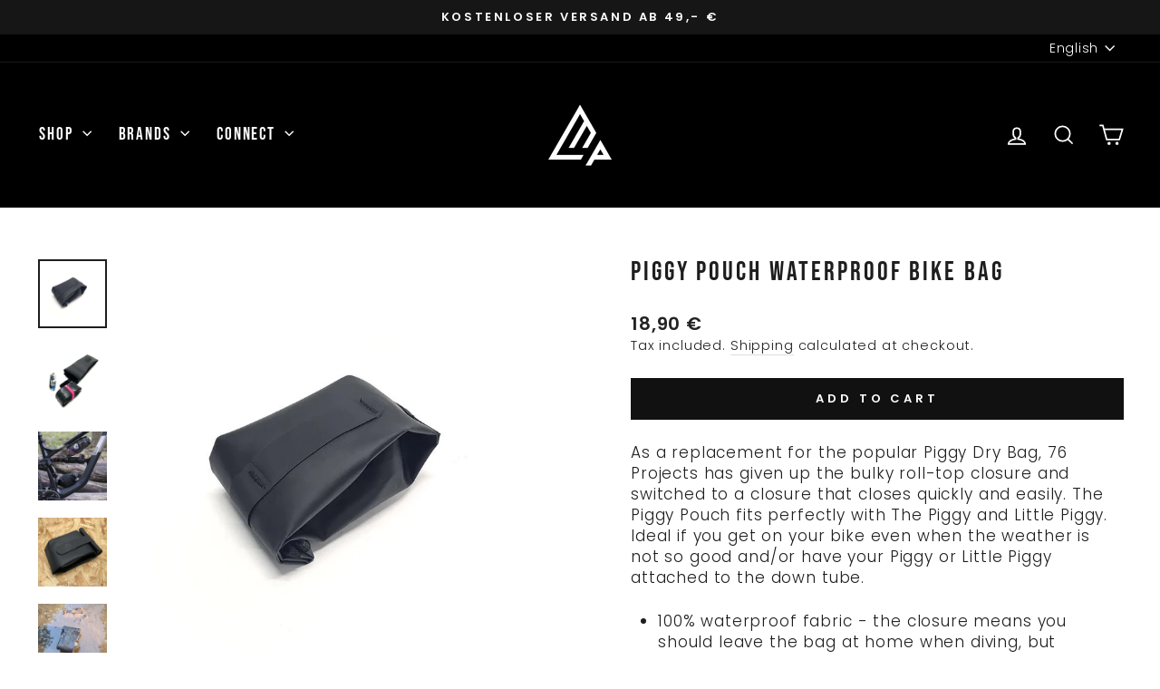

--- FILE ---
content_type: text/html; charset=utf-8
request_url: https://www.mountainproducts.de/en/products/piggy-pouch
body_size: 35458
content:
<!doctype html>
<html class="no-js" lang="en" dir="ltr">
<head>
  <!-- Google Consent Mode V2 Consentmo -->
<script>
  window.consentmo_gcm_initial_state = "";
  window.consentmo_gcm_state = "";
  window.consentmo_gcm_security_storage = "";
  window.consentmo_gcm_ad_storage = "";
  window.consentmo_gcm_analytics_storage = "";
  window.consentmo_gcm_functionality_storage = "";
  window.consentmo_gcm_personalization_storage = "";
  window.consentmo_gcm_ads_data_redaction = "";
  window.consentmo_gcm_url_passthrough = "";
  window.consentmo_gcm_data_layer_name = "";
  
  // Google Consent Mode V2 integration script from Consentmo GDPR
  window.isenseRules = {};
  window.isenseRules.gcm = {
      gcmVersion: 2,
      integrationVersion: 3,
      customChanges: false,
      consentUpdated: false,
      initialState: 7,
      isCustomizationEnabled: false,
      adsDataRedaction: true,
      urlPassthrough: false,
      dataLayer: 'dataLayer',
      categories: { ad_personalization: "marketing", ad_storage: "marketing", ad_user_data: "marketing", analytics_storage: "analytics", functionality_storage: "functionality", personalization_storage: "functionality", security_storage: "strict"},
      storage: { ad_personalization: "false", ad_storage: "false", ad_user_data: "false", analytics_storage: "false", functionality_storage: "false", personalization_storage: "false", security_storage: "false", wait_for_update: 2000 }
  };
  if(window.consentmo_gcm_state !== null && window.consentmo_gcm_state !== "" && window.consentmo_gcm_state !== "0") {
    window.isenseRules.gcm.isCustomizationEnabled = true;
    window.isenseRules.gcm.initialState = window.consentmo_gcm_initial_state === null || window.consentmo_gcm_initial_state.trim() === "" ? window.isenseRules.gcm.initialState : window.consentmo_gcm_initial_state;
    window.isenseRules.gcm.categories.ad_storage = window.consentmo_gcm_ad_storage === null || window.consentmo_gcm_ad_storage.trim() === "" ? window.isenseRules.gcm.categories.ad_storage : window.consentmo_gcm_ad_storage;
    window.isenseRules.gcm.categories.ad_user_data = window.consentmo_gcm_ad_storage === null || window.consentmo_gcm_ad_storage.trim() === "" ? window.isenseRules.gcm.categories.ad_user_data : window.consentmo_gcm_ad_storage;
    window.isenseRules.gcm.categories.ad_personalization = window.consentmo_gcm_ad_storage === null || window.consentmo_gcm_ad_storage.trim() === "" ? window.isenseRules.gcm.categories.ad_personalization : window.consentmo_gcm_ad_storage;
    window.isenseRules.gcm.categories.analytics_storage = window.consentmo_gcm_analytics_storage === null || window.consentmo_gcm_analytics_storage.trim() === "" ? window.isenseRules.gcm.categories.analytics_storage : window.consentmo_gcm_analytics_storage;
    window.isenseRules.gcm.categories.functionality_storage = window.consentmo_gcm_functionality_storage === null || window.consentmo_gcm_functionality_storage.trim() === "" ? window.isenseRules.gcm.categories.functionality_storage : window.consentmo_gcm_functionality_storage;
    window.isenseRules.gcm.categories.personalization_storage = window.consentmo_gcm_personalization_storage === null || window.consentmo_gcm_personalization_storage.trim() === "" ? window.isenseRules.gcm.categories.personalization_storage : window.consentmo_gcm_personalization_storage;
    window.isenseRules.gcm.categories.security_storage = window.consentmo_gcm_security_storage === null || window.consentmo_gcm_security_storage.trim() === "" ? window.isenseRules.gcm.categories.security_storage : window.consentmo_gcm_security_storage;
    window.isenseRules.gcm.urlPassthrough = window.consentmo_gcm_url_passthrough === null || window.consentmo_gcm_url_passthrough.trim() === "" ? window.isenseRules.gcm.urlPassthrough : window.consentmo_gcm_url_passthrough;
    window.isenseRules.gcm.adsDataRedaction = window.consentmo_gcm_ads_data_redaction === null || window.consentmo_gcm_ads_data_redaction.trim() === "" ? window.isenseRules.gcm.adsDataRedaction : window.consentmo_gcm_ads_data_redaction;
    window.isenseRules.gcm.dataLayer = window.consentmo_gcm_data_layer_name === null || window.consentmo_gcm_data_layer_name.trim() === "" ? window.isenseRules.gcm.dataLayer : window.consentmo_gcm_data_layer_name;
  }
  window.isenseRules.initializeGcm = function (rules) {
    if(window.isenseRules.gcm.isCustomizationEnabled) {
      rules.initialState = window.isenseRules.gcm.initialState;
      rules.urlPassthrough = window.isenseRules.gcm.urlPassthrough === true || window.isenseRules.gcm.urlPassthrough === 'true';
      rules.adsDataRedaction = window.isenseRules.gcm.adsDataRedaction === true || window.isenseRules.gcm.adsDataRedaction === 'true';
    }
    
    let initialState = parseInt(rules.initialState);
    let marketingBlocked = initialState === 0 || initialState === 2 || initialState === 5 || initialState === 7;
    let analyticsBlocked = initialState === 0 || initialState === 3 || initialState === 6 || initialState === 7;
    let functionalityBlocked = initialState === 4 || initialState === 5 || initialState === 6 || initialState === 7;

    let gdprCache = localStorage.getItem('gdprCache') ? JSON.parse(localStorage.getItem('gdprCache')) : null;
    if (gdprCache && typeof gdprCache.updatedPreferences !== "undefined") {
      let updatedPreferences = gdprCache.updatedPreferences;
      marketingBlocked = parseInt(updatedPreferences.indexOf('marketing')) > -1;
      analyticsBlocked = parseInt(updatedPreferences.indexOf('analytics')) > -1;
      functionalityBlocked = parseInt(updatedPreferences.indexOf('functionality')) > -1;
    }

    Object.entries(rules.categories).forEach(category => {
      if(rules.storage.hasOwnProperty(category[0])) {
        switch(category[1]) {
          case 'strict':
            rules.storage[category[0]] = "granted";
            break;
          case 'marketing':
            rules.storage[category[0]] = marketingBlocked ? "denied" : "granted";
            break;
          case 'analytics':
            rules.storage[category[0]] = analyticsBlocked ? "denied" : "granted";
            break;
          case 'functionality':
            rules.storage[category[0]] = functionalityBlocked ? "denied" : "granted";
            break;
        }
      }
    });
    rules.consentUpdated = true;
    isenseRules.gcm = rules;
  }

  // Google Consent Mode - initialization start
  window.isenseRules.initializeGcm({
    ...window.isenseRules.gcm,
    adsDataRedaction: true,
    urlPassthrough: false,
    initialState: 7
  });

  /*
  * initialState acceptable values:
  * 0 - Set both ad_storage and analytics_storage to denied
  * 1 - Set all categories to granted
  * 2 - Set only ad_storage to denied
  * 3 - Set only analytics_storage to denied
  * 4 - Set only functionality_storage to denied
  * 5 - Set both ad_storage and functionality_storage to denied
  * 6 - Set both analytics_storage and functionality_storage to denied
  * 7 - Set all categories to denied
  */

  window[window.isenseRules.gcm.dataLayer] = window[window.isenseRules.gcm.dataLayer] || [];
  function gtag() { window[window.isenseRules.gcm.dataLayer].push(arguments); }
  gtag("consent", "default", isenseRules.gcm.storage);
  isenseRules.gcm.adsDataRedaction && gtag("set", "ads_data_redaction", isenseRules.gcm.adsDataRedaction);
  isenseRules.gcm.urlPassthrough && gtag("set", "url_passthrough", isenseRules.gcm.urlPassthrough);
</script>
  <meta charset="utf-8">
  <meta http-equiv="X-UA-Compatible" content="IE=edge,chrome=1">
  <meta name="viewport" content="width=device-width,initial-scale=1">
  <meta name="theme-color" content="#111111">
  <link rel="canonical" href="https://www.mountainproducts.de/en/products/piggy-pouch">
  <link rel="preconnect" href="https://cdn.shopify.com" crossorigin>
  <link rel="preconnect" href="https://fonts.shopifycdn.com" crossorigin>
  <link rel="dns-prefetch" href="https://productreviews.shopifycdn.com">
  <link rel="dns-prefetch" href="https://ajax.googleapis.com">
  <link rel="dns-prefetch" href="https://maps.googleapis.com">
  <link rel="dns-prefetch" href="https://maps.gstatic.com"><link rel="shortcut icon" href="//www.mountainproducts.de/cdn/shop/files/favicon-32x32_d6d1392e-7e8f-4ec2-885b-f2a3bfcd7203_32x32.png?v=1747197055" type="image/png" /><title>Piggy Pouch Waterproof bike bag
&ndash; Mountainproducts.de
</title>
<meta name="description" content="As a replacement for the popular Piggy Dry Bag, 76 Projects has given up the bulky roll-top closure and switched to a closure that closes quickly and easily. The Piggy Pouch fits perfectly with The Piggy and Little Piggy. Ideal if you get on your bike even when the weather is not so good and/or have your Piggy or Littl"><meta property="og:site_name" content="Mountainproducts.de">
  <meta property="og:url" content="https://www.mountainproducts.de/en/products/piggy-pouch">
  <meta property="og:title" content="Piggy Pouch Waterproof bike bag">
  <meta property="og:type" content="product">
  <meta property="og:description" content="As a replacement for the popular Piggy Dry Bag, 76 Projects has given up the bulky roll-top closure and switched to a closure that closes quickly and easily. The Piggy Pouch fits perfectly with The Piggy and Little Piggy. Ideal if you get on your bike even when the weather is not so good and/or have your Piggy or Littl"><meta property="og:image" content="http://www.mountainproducts.de/cdn/shop/products/76projects-piggy-pouch-whitebg.jpg?v=1637334207">
    <meta property="og:image:secure_url" content="https://www.mountainproducts.de/cdn/shop/products/76projects-piggy-pouch-whitebg.jpg?v=1637334207">
    <meta property="og:image:width" content="800">
    <meta property="og:image:height" content="800"><meta name="twitter:site" content="@">
  <meta name="twitter:card" content="summary_large_image">
  <meta name="twitter:title" content="Piggy Pouch Waterproof bike bag">
  <meta name="twitter:description" content="As a replacement for the popular Piggy Dry Bag, 76 Projects has given up the bulky roll-top closure and switched to a closure that closes quickly and easily. The Piggy Pouch fits perfectly with The Piggy and Little Piggy. Ideal if you get on your bike even when the weather is not so good and/or have your Piggy or Littl">
<style data-shopify>@font-face {
  font-family: "Bebas Neue";
  font-weight: 400;
  font-style: normal;
  font-display: swap;
  src: url("//www.mountainproducts.de/cdn/fonts/bebas_neue/bebasneue_n4.135cdbcf397f167ca17d9c75224e0af26b4b4e55.woff2") format("woff2"),
       url("//www.mountainproducts.de/cdn/fonts/bebas_neue/bebasneue_n4.3288a6929ba3287812eb6a03e362ee0bf5be1e3d.woff") format("woff");
}

  @font-face {
  font-family: Poppins;
  font-weight: 300;
  font-style: normal;
  font-display: swap;
  src: url("//www.mountainproducts.de/cdn/fonts/poppins/poppins_n3.05f58335c3209cce17da4f1f1ab324ebe2982441.woff2") format("woff2"),
       url("//www.mountainproducts.de/cdn/fonts/poppins/poppins_n3.6971368e1f131d2c8ff8e3a44a36b577fdda3ff5.woff") format("woff");
}


  @font-face {
  font-family: Poppins;
  font-weight: 600;
  font-style: normal;
  font-display: swap;
  src: url("//www.mountainproducts.de/cdn/fonts/poppins/poppins_n6.aa29d4918bc243723d56b59572e18228ed0786f6.woff2") format("woff2"),
       url("//www.mountainproducts.de/cdn/fonts/poppins/poppins_n6.5f815d845fe073750885d5b7e619ee00e8111208.woff") format("woff");
}

  @font-face {
  font-family: Poppins;
  font-weight: 300;
  font-style: italic;
  font-display: swap;
  src: url("//www.mountainproducts.de/cdn/fonts/poppins/poppins_i3.8536b4423050219f608e17f134fe9ea3b01ed890.woff2") format("woff2"),
       url("//www.mountainproducts.de/cdn/fonts/poppins/poppins_i3.0f4433ada196bcabf726ed78f8e37e0995762f7f.woff") format("woff");
}

  @font-face {
  font-family: Poppins;
  font-weight: 600;
  font-style: italic;
  font-display: swap;
  src: url("//www.mountainproducts.de/cdn/fonts/poppins/poppins_i6.bb8044d6203f492888d626dafda3c2999253e8e9.woff2") format("woff2"),
       url("//www.mountainproducts.de/cdn/fonts/poppins/poppins_i6.e233dec1a61b1e7dead9f920159eda42280a02c3.woff") format("woff");
}

</style><link href="//www.mountainproducts.de/cdn/shop/t/38/assets/theme.css?v=82638928266642528821766139419" rel="stylesheet" type="text/css" media="all" />
<style data-shopify>:root {
    --typeHeaderPrimary: "Bebas Neue";
    --typeHeaderFallback: sans-serif;
    --typeHeaderSize: 34px;
    --typeHeaderWeight: 400;
    --typeHeaderLineHeight: 1.2;
    --typeHeaderSpacing: 0.1em;

    --typeBasePrimary:Poppins;
    --typeBaseFallback:sans-serif;
    --typeBaseSize: 17px;
    --typeBaseWeight: 300;
    --typeBaseSpacing: 0.05em;
    --typeBaseLineHeight: 1.4;
    --typeBaselineHeightMinus01: 1.3;

    --typeCollectionTitle: 20px;

    --iconWeight: 4px;
    --iconLinecaps: miter;

    
        --buttonRadius: 0;
    

    --colorGridOverlayOpacity: 0.2;
    }

    .placeholder-content {
    background-image: linear-gradient(100deg, rgba(0,0,0,0) 40%, rgba(0, 0, 0, 0.0) 63%, rgba(0,0,0,0) 79%);
    }</style><script>
    document.documentElement.className = document.documentElement.className.replace('no-js', 'js');

    window.theme = window.theme || {};
    theme.routes = {
      home: "/en",
      cart: "/en/cart.js",
      cartPage: "/en/cart",
      cartAdd: "/en/cart/add.js",
      cartChange: "/en/cart/change.js",
      search: "/en/search",
      predictiveSearch: "/en/search/suggest"
    };
    theme.strings = {
      soldOut: "Sold Out",
      unavailable: "Unavailable",
      inStockLabel: "In stock, ready to ship",
      oneStockLabel: "Low stock - [count] item left",
      otherStockLabel: "Low stock - [count] items left",
      willNotShipUntil: "Ready to ship [date]",
      willBeInStockAfter: "Back in stock [date]",
      waitingForStock: "Inventory on the way",
      savePrice: "Save [saved_amount]",
      cartEmpty: "Your cart is currently empty.",
      cartTermsConfirmation: "You must agree with the terms and conditions of sales to check out",
      searchCollections: "Collections",
      searchPages: "Pages",
      searchArticles: "Articles",
      productFrom: "from ",
      maxQuantity: "You can only have [quantity] of [title] in your cart."
    };
    theme.settings = {
      cartType: "page",
      isCustomerTemplate: false,
      moneyFormat: "{{amount_with_comma_separator}} €",
      saveType: "percent",
      productImageSize: "square",
      productImageCover: false,
      predictiveSearch: true,
      predictiveSearchType: null,
      predictiveSearchVendor: false,
      predictiveSearchPrice: false,
      quickView: false,
      themeName: 'Impulse',
      themeVersion: "7.4.0"
    };
  </script>

  <script>window.performance && window.performance.mark && window.performance.mark('shopify.content_for_header.start');</script><meta name="google-site-verification" content="7Y96gExiqOX5snmfr8vY4I8HLhXG_0SDCU7z0w2b1b0">
<meta id="shopify-digital-wallet" name="shopify-digital-wallet" content="/5701533767/digital_wallets/dialog">
<meta name="shopify-checkout-api-token" content="ffbe66f600fe68d40dc2ac7402702d83">
<meta id="in-context-paypal-metadata" data-shop-id="5701533767" data-venmo-supported="false" data-environment="production" data-locale="en_US" data-paypal-v4="true" data-currency="EUR">
<link rel="alternate" hreflang="x-default" href="https://www.mountainproducts.de/products/piggy-pouch">
<link rel="alternate" hreflang="de" href="https://www.mountainproducts.de/products/piggy-pouch">
<link rel="alternate" hreflang="en" href="https://www.mountainproducts.de/en/products/piggy-pouch">
<link rel="alternate" type="application/json+oembed" href="https://www.mountainproducts.de/en/products/piggy-pouch.oembed">
<script async="async" src="/checkouts/internal/preloads.js?locale=en-DE"></script>
<link rel="preconnect" href="https://shop.app" crossorigin="anonymous">
<script async="async" src="https://shop.app/checkouts/internal/preloads.js?locale=en-DE&shop_id=5701533767" crossorigin="anonymous"></script>
<script id="apple-pay-shop-capabilities" type="application/json">{"shopId":5701533767,"countryCode":"DE","currencyCode":"EUR","merchantCapabilities":["supports3DS"],"merchantId":"gid:\/\/shopify\/Shop\/5701533767","merchantName":"Mountainproducts.de","requiredBillingContactFields":["postalAddress","email"],"requiredShippingContactFields":["postalAddress","email"],"shippingType":"shipping","supportedNetworks":["visa","maestro","masterCard","amex"],"total":{"type":"pending","label":"Mountainproducts.de","amount":"1.00"},"shopifyPaymentsEnabled":true,"supportsSubscriptions":true}</script>
<script id="shopify-features" type="application/json">{"accessToken":"ffbe66f600fe68d40dc2ac7402702d83","betas":["rich-media-storefront-analytics"],"domain":"www.mountainproducts.de","predictiveSearch":true,"shopId":5701533767,"locale":"en"}</script>
<script>var Shopify = Shopify || {};
Shopify.shop = "mountainproducts-de.myshopify.com";
Shopify.locale = "en";
Shopify.currency = {"active":"EUR","rate":"1.0"};
Shopify.country = "DE";
Shopify.theme = {"name":"Datensicherung Impulse 19-12-25","id":186694697226,"schema_name":"Impulse","schema_version":"7.4.0","theme_store_id":857,"role":"main"};
Shopify.theme.handle = "null";
Shopify.theme.style = {"id":null,"handle":null};
Shopify.cdnHost = "www.mountainproducts.de/cdn";
Shopify.routes = Shopify.routes || {};
Shopify.routes.root = "/en/";</script>
<script type="module">!function(o){(o.Shopify=o.Shopify||{}).modules=!0}(window);</script>
<script>!function(o){function n(){var o=[];function n(){o.push(Array.prototype.slice.apply(arguments))}return n.q=o,n}var t=o.Shopify=o.Shopify||{};t.loadFeatures=n(),t.autoloadFeatures=n()}(window);</script>
<script>
  window.ShopifyPay = window.ShopifyPay || {};
  window.ShopifyPay.apiHost = "shop.app\/pay";
  window.ShopifyPay.redirectState = null;
</script>
<script id="shop-js-analytics" type="application/json">{"pageType":"product"}</script>
<script defer="defer" async type="module" src="//www.mountainproducts.de/cdn/shopifycloud/shop-js/modules/v2/client.init-shop-cart-sync_BdyHc3Nr.en.esm.js"></script>
<script defer="defer" async type="module" src="//www.mountainproducts.de/cdn/shopifycloud/shop-js/modules/v2/chunk.common_Daul8nwZ.esm.js"></script>
<script type="module">
  await import("//www.mountainproducts.de/cdn/shopifycloud/shop-js/modules/v2/client.init-shop-cart-sync_BdyHc3Nr.en.esm.js");
await import("//www.mountainproducts.de/cdn/shopifycloud/shop-js/modules/v2/chunk.common_Daul8nwZ.esm.js");

  window.Shopify.SignInWithShop?.initShopCartSync?.({"fedCMEnabled":true,"windoidEnabled":true});

</script>
<script>
  window.Shopify = window.Shopify || {};
  if (!window.Shopify.featureAssets) window.Shopify.featureAssets = {};
  window.Shopify.featureAssets['shop-js'] = {"shop-cart-sync":["modules/v2/client.shop-cart-sync_QYOiDySF.en.esm.js","modules/v2/chunk.common_Daul8nwZ.esm.js"],"init-fed-cm":["modules/v2/client.init-fed-cm_DchLp9rc.en.esm.js","modules/v2/chunk.common_Daul8nwZ.esm.js"],"shop-button":["modules/v2/client.shop-button_OV7bAJc5.en.esm.js","modules/v2/chunk.common_Daul8nwZ.esm.js"],"init-windoid":["modules/v2/client.init-windoid_DwxFKQ8e.en.esm.js","modules/v2/chunk.common_Daul8nwZ.esm.js"],"shop-cash-offers":["modules/v2/client.shop-cash-offers_DWtL6Bq3.en.esm.js","modules/v2/chunk.common_Daul8nwZ.esm.js","modules/v2/chunk.modal_CQq8HTM6.esm.js"],"shop-toast-manager":["modules/v2/client.shop-toast-manager_CX9r1SjA.en.esm.js","modules/v2/chunk.common_Daul8nwZ.esm.js"],"init-shop-email-lookup-coordinator":["modules/v2/client.init-shop-email-lookup-coordinator_UhKnw74l.en.esm.js","modules/v2/chunk.common_Daul8nwZ.esm.js"],"pay-button":["modules/v2/client.pay-button_DzxNnLDY.en.esm.js","modules/v2/chunk.common_Daul8nwZ.esm.js"],"avatar":["modules/v2/client.avatar_BTnouDA3.en.esm.js"],"init-shop-cart-sync":["modules/v2/client.init-shop-cart-sync_BdyHc3Nr.en.esm.js","modules/v2/chunk.common_Daul8nwZ.esm.js"],"shop-login-button":["modules/v2/client.shop-login-button_D8B466_1.en.esm.js","modules/v2/chunk.common_Daul8nwZ.esm.js","modules/v2/chunk.modal_CQq8HTM6.esm.js"],"init-customer-accounts-sign-up":["modules/v2/client.init-customer-accounts-sign-up_C8fpPm4i.en.esm.js","modules/v2/client.shop-login-button_D8B466_1.en.esm.js","modules/v2/chunk.common_Daul8nwZ.esm.js","modules/v2/chunk.modal_CQq8HTM6.esm.js"],"init-shop-for-new-customer-accounts":["modules/v2/client.init-shop-for-new-customer-accounts_CVTO0Ztu.en.esm.js","modules/v2/client.shop-login-button_D8B466_1.en.esm.js","modules/v2/chunk.common_Daul8nwZ.esm.js","modules/v2/chunk.modal_CQq8HTM6.esm.js"],"init-customer-accounts":["modules/v2/client.init-customer-accounts_dRgKMfrE.en.esm.js","modules/v2/client.shop-login-button_D8B466_1.en.esm.js","modules/v2/chunk.common_Daul8nwZ.esm.js","modules/v2/chunk.modal_CQq8HTM6.esm.js"],"shop-follow-button":["modules/v2/client.shop-follow-button_CkZpjEct.en.esm.js","modules/v2/chunk.common_Daul8nwZ.esm.js","modules/v2/chunk.modal_CQq8HTM6.esm.js"],"lead-capture":["modules/v2/client.lead-capture_BntHBhfp.en.esm.js","modules/v2/chunk.common_Daul8nwZ.esm.js","modules/v2/chunk.modal_CQq8HTM6.esm.js"],"checkout-modal":["modules/v2/client.checkout-modal_CfxcYbTm.en.esm.js","modules/v2/chunk.common_Daul8nwZ.esm.js","modules/v2/chunk.modal_CQq8HTM6.esm.js"],"shop-login":["modules/v2/client.shop-login_Da4GZ2H6.en.esm.js","modules/v2/chunk.common_Daul8nwZ.esm.js","modules/v2/chunk.modal_CQq8HTM6.esm.js"],"payment-terms":["modules/v2/client.payment-terms_MV4M3zvL.en.esm.js","modules/v2/chunk.common_Daul8nwZ.esm.js","modules/v2/chunk.modal_CQq8HTM6.esm.js"]};
</script>
<script>(function() {
  var isLoaded = false;
  function asyncLoad() {
    if (isLoaded) return;
    isLoaded = true;
    var urls = ["https:\/\/packlink-spf-pro.appspot.com\/platform\/PRO\/checkout\/thankYouScript?v=8\u0026shop=mountainproducts-de.myshopify.com"];
    for (var i = 0; i < urls.length; i++) {
      var s = document.createElement('script');
      s.type = 'text/javascript';
      s.async = true;
      s.src = urls[i];
      var x = document.getElementsByTagName('script')[0];
      x.parentNode.insertBefore(s, x);
    }
  };
  if(window.attachEvent) {
    window.attachEvent('onload', asyncLoad);
  } else {
    window.addEventListener('load', asyncLoad, false);
  }
})();</script>
<script id="__st">var __st={"a":5701533767,"offset":3600,"reqid":"0cb4735b-c916-42eb-9976-4ea84367f85a-1769005590","pageurl":"www.mountainproducts.de\/en\/products\/piggy-pouch","u":"67a01f080a66","p":"product","rtyp":"product","rid":7016013496513};</script>
<script>window.ShopifyPaypalV4VisibilityTracking = true;</script>
<script id="captcha-bootstrap">!function(){'use strict';const t='contact',e='account',n='new_comment',o=[[t,t],['blogs',n],['comments',n],[t,'customer']],c=[[e,'customer_login'],[e,'guest_login'],[e,'recover_customer_password'],[e,'create_customer']],r=t=>t.map((([t,e])=>`form[action*='/${t}']:not([data-nocaptcha='true']) input[name='form_type'][value='${e}']`)).join(','),a=t=>()=>t?[...document.querySelectorAll(t)].map((t=>t.form)):[];function s(){const t=[...o],e=r(t);return a(e)}const i='password',u='form_key',d=['recaptcha-v3-token','g-recaptcha-response','h-captcha-response',i],f=()=>{try{return window.sessionStorage}catch{return}},m='__shopify_v',_=t=>t.elements[u];function p(t,e,n=!1){try{const o=window.sessionStorage,c=JSON.parse(o.getItem(e)),{data:r}=function(t){const{data:e,action:n}=t;return t[m]||n?{data:e,action:n}:{data:t,action:n}}(c);for(const[e,n]of Object.entries(r))t.elements[e]&&(t.elements[e].value=n);n&&o.removeItem(e)}catch(o){console.error('form repopulation failed',{error:o})}}const l='form_type',E='cptcha';function T(t){t.dataset[E]=!0}const w=window,h=w.document,L='Shopify',v='ce_forms',y='captcha';let A=!1;((t,e)=>{const n=(g='f06e6c50-85a8-45c8-87d0-21a2b65856fe',I='https://cdn.shopify.com/shopifycloud/storefront-forms-hcaptcha/ce_storefront_forms_captcha_hcaptcha.v1.5.2.iife.js',D={infoText:'Protected by hCaptcha',privacyText:'Privacy',termsText:'Terms'},(t,e,n)=>{const o=w[L][v],c=o.bindForm;if(c)return c(t,g,e,D).then(n);var r;o.q.push([[t,g,e,D],n]),r=I,A||(h.body.append(Object.assign(h.createElement('script'),{id:'captcha-provider',async:!0,src:r})),A=!0)});var g,I,D;w[L]=w[L]||{},w[L][v]=w[L][v]||{},w[L][v].q=[],w[L][y]=w[L][y]||{},w[L][y].protect=function(t,e){n(t,void 0,e),T(t)},Object.freeze(w[L][y]),function(t,e,n,w,h,L){const[v,y,A,g]=function(t,e,n){const i=e?o:[],u=t?c:[],d=[...i,...u],f=r(d),m=r(i),_=r(d.filter((([t,e])=>n.includes(e))));return[a(f),a(m),a(_),s()]}(w,h,L),I=t=>{const e=t.target;return e instanceof HTMLFormElement?e:e&&e.form},D=t=>v().includes(t);t.addEventListener('submit',(t=>{const e=I(t);if(!e)return;const n=D(e)&&!e.dataset.hcaptchaBound&&!e.dataset.recaptchaBound,o=_(e),c=g().includes(e)&&(!o||!o.value);(n||c)&&t.preventDefault(),c&&!n&&(function(t){try{if(!f())return;!function(t){const e=f();if(!e)return;const n=_(t);if(!n)return;const o=n.value;o&&e.removeItem(o)}(t);const e=Array.from(Array(32),(()=>Math.random().toString(36)[2])).join('');!function(t,e){_(t)||t.append(Object.assign(document.createElement('input'),{type:'hidden',name:u})),t.elements[u].value=e}(t,e),function(t,e){const n=f();if(!n)return;const o=[...t.querySelectorAll(`input[type='${i}']`)].map((({name:t})=>t)),c=[...d,...o],r={};for(const[a,s]of new FormData(t).entries())c.includes(a)||(r[a]=s);n.setItem(e,JSON.stringify({[m]:1,action:t.action,data:r}))}(t,e)}catch(e){console.error('failed to persist form',e)}}(e),e.submit())}));const S=(t,e)=>{t&&!t.dataset[E]&&(n(t,e.some((e=>e===t))),T(t))};for(const o of['focusin','change'])t.addEventListener(o,(t=>{const e=I(t);D(e)&&S(e,y())}));const B=e.get('form_key'),M=e.get(l),P=B&&M;t.addEventListener('DOMContentLoaded',(()=>{const t=y();if(P)for(const e of t)e.elements[l].value===M&&p(e,B);[...new Set([...A(),...v().filter((t=>'true'===t.dataset.shopifyCaptcha))])].forEach((e=>S(e,t)))}))}(h,new URLSearchParams(w.location.search),n,t,e,['guest_login'])})(!0,!0)}();</script>
<script integrity="sha256-4kQ18oKyAcykRKYeNunJcIwy7WH5gtpwJnB7kiuLZ1E=" data-source-attribution="shopify.loadfeatures" defer="defer" src="//www.mountainproducts.de/cdn/shopifycloud/storefront/assets/storefront/load_feature-a0a9edcb.js" crossorigin="anonymous"></script>
<script crossorigin="anonymous" defer="defer" src="//www.mountainproducts.de/cdn/shopifycloud/storefront/assets/shopify_pay/storefront-65b4c6d7.js?v=20250812"></script>
<script data-source-attribution="shopify.dynamic_checkout.dynamic.init">var Shopify=Shopify||{};Shopify.PaymentButton=Shopify.PaymentButton||{isStorefrontPortableWallets:!0,init:function(){window.Shopify.PaymentButton.init=function(){};var t=document.createElement("script");t.src="https://www.mountainproducts.de/cdn/shopifycloud/portable-wallets/latest/portable-wallets.en.js",t.type="module",document.head.appendChild(t)}};
</script>
<script data-source-attribution="shopify.dynamic_checkout.buyer_consent">
  function portableWalletsHideBuyerConsent(e){var t=document.getElementById("shopify-buyer-consent"),n=document.getElementById("shopify-subscription-policy-button");t&&n&&(t.classList.add("hidden"),t.setAttribute("aria-hidden","true"),n.removeEventListener("click",e))}function portableWalletsShowBuyerConsent(e){var t=document.getElementById("shopify-buyer-consent"),n=document.getElementById("shopify-subscription-policy-button");t&&n&&(t.classList.remove("hidden"),t.removeAttribute("aria-hidden"),n.addEventListener("click",e))}window.Shopify?.PaymentButton&&(window.Shopify.PaymentButton.hideBuyerConsent=portableWalletsHideBuyerConsent,window.Shopify.PaymentButton.showBuyerConsent=portableWalletsShowBuyerConsent);
</script>
<script data-source-attribution="shopify.dynamic_checkout.cart.bootstrap">document.addEventListener("DOMContentLoaded",(function(){function t(){return document.querySelector("shopify-accelerated-checkout-cart, shopify-accelerated-checkout")}if(t())Shopify.PaymentButton.init();else{new MutationObserver((function(e,n){t()&&(Shopify.PaymentButton.init(),n.disconnect())})).observe(document.body,{childList:!0,subtree:!0})}}));
</script>
<script id='scb4127' type='text/javascript' async='' src='https://www.mountainproducts.de/cdn/shopifycloud/privacy-banner/storefront-banner.js'></script><link id="shopify-accelerated-checkout-styles" rel="stylesheet" media="screen" href="https://www.mountainproducts.de/cdn/shopifycloud/portable-wallets/latest/accelerated-checkout-backwards-compat.css" crossorigin="anonymous">
<style id="shopify-accelerated-checkout-cart">
        #shopify-buyer-consent {
  margin-top: 1em;
  display: inline-block;
  width: 100%;
}

#shopify-buyer-consent.hidden {
  display: none;
}

#shopify-subscription-policy-button {
  background: none;
  border: none;
  padding: 0;
  text-decoration: underline;
  font-size: inherit;
  cursor: pointer;
}

#shopify-subscription-policy-button::before {
  box-shadow: none;
}

      </style>

<script>window.performance && window.performance.mark && window.performance.mark('shopify.content_for_header.end');</script>

  <script src="//www.mountainproducts.de/cdn/shop/t/38/assets/vendor-scripts-v11.js" defer="defer"></script><script src="//www.mountainproducts.de/cdn/shop/t/38/assets/theme.js?v=66447858802808184731766139395" defer="defer"></script>
<link href="https://monorail-edge.shopifysvc.com" rel="dns-prefetch">
<script>(function(){if ("sendBeacon" in navigator && "performance" in window) {try {var session_token_from_headers = performance.getEntriesByType('navigation')[0].serverTiming.find(x => x.name == '_s').description;} catch {var session_token_from_headers = undefined;}var session_cookie_matches = document.cookie.match(/_shopify_s=([^;]*)/);var session_token_from_cookie = session_cookie_matches && session_cookie_matches.length === 2 ? session_cookie_matches[1] : "";var session_token = session_token_from_headers || session_token_from_cookie || "";function handle_abandonment_event(e) {var entries = performance.getEntries().filter(function(entry) {return /monorail-edge.shopifysvc.com/.test(entry.name);});if (!window.abandonment_tracked && entries.length === 0) {window.abandonment_tracked = true;var currentMs = Date.now();var navigation_start = performance.timing.navigationStart;var payload = {shop_id: 5701533767,url: window.location.href,navigation_start,duration: currentMs - navigation_start,session_token,page_type: "product"};window.navigator.sendBeacon("https://monorail-edge.shopifysvc.com/v1/produce", JSON.stringify({schema_id: "online_store_buyer_site_abandonment/1.1",payload: payload,metadata: {event_created_at_ms: currentMs,event_sent_at_ms: currentMs}}));}}window.addEventListener('pagehide', handle_abandonment_event);}}());</script>
<script id="web-pixels-manager-setup">(function e(e,d,r,n,o){if(void 0===o&&(o={}),!Boolean(null===(a=null===(i=window.Shopify)||void 0===i?void 0:i.analytics)||void 0===a?void 0:a.replayQueue)){var i,a;window.Shopify=window.Shopify||{};var t=window.Shopify;t.analytics=t.analytics||{};var s=t.analytics;s.replayQueue=[],s.publish=function(e,d,r){return s.replayQueue.push([e,d,r]),!0};try{self.performance.mark("wpm:start")}catch(e){}var l=function(){var e={modern:/Edge?\/(1{2}[4-9]|1[2-9]\d|[2-9]\d{2}|\d{4,})\.\d+(\.\d+|)|Firefox\/(1{2}[4-9]|1[2-9]\d|[2-9]\d{2}|\d{4,})\.\d+(\.\d+|)|Chrom(ium|e)\/(9{2}|\d{3,})\.\d+(\.\d+|)|(Maci|X1{2}).+ Version\/(15\.\d+|(1[6-9]|[2-9]\d|\d{3,})\.\d+)([,.]\d+|)( \(\w+\)|)( Mobile\/\w+|) Safari\/|Chrome.+OPR\/(9{2}|\d{3,})\.\d+\.\d+|(CPU[ +]OS|iPhone[ +]OS|CPU[ +]iPhone|CPU IPhone OS|CPU iPad OS)[ +]+(15[._]\d+|(1[6-9]|[2-9]\d|\d{3,})[._]\d+)([._]\d+|)|Android:?[ /-](13[3-9]|1[4-9]\d|[2-9]\d{2}|\d{4,})(\.\d+|)(\.\d+|)|Android.+Firefox\/(13[5-9]|1[4-9]\d|[2-9]\d{2}|\d{4,})\.\d+(\.\d+|)|Android.+Chrom(ium|e)\/(13[3-9]|1[4-9]\d|[2-9]\d{2}|\d{4,})\.\d+(\.\d+|)|SamsungBrowser\/([2-9]\d|\d{3,})\.\d+/,legacy:/Edge?\/(1[6-9]|[2-9]\d|\d{3,})\.\d+(\.\d+|)|Firefox\/(5[4-9]|[6-9]\d|\d{3,})\.\d+(\.\d+|)|Chrom(ium|e)\/(5[1-9]|[6-9]\d|\d{3,})\.\d+(\.\d+|)([\d.]+$|.*Safari\/(?![\d.]+ Edge\/[\d.]+$))|(Maci|X1{2}).+ Version\/(10\.\d+|(1[1-9]|[2-9]\d|\d{3,})\.\d+)([,.]\d+|)( \(\w+\)|)( Mobile\/\w+|) Safari\/|Chrome.+OPR\/(3[89]|[4-9]\d|\d{3,})\.\d+\.\d+|(CPU[ +]OS|iPhone[ +]OS|CPU[ +]iPhone|CPU IPhone OS|CPU iPad OS)[ +]+(10[._]\d+|(1[1-9]|[2-9]\d|\d{3,})[._]\d+)([._]\d+|)|Android:?[ /-](13[3-9]|1[4-9]\d|[2-9]\d{2}|\d{4,})(\.\d+|)(\.\d+|)|Mobile Safari.+OPR\/([89]\d|\d{3,})\.\d+\.\d+|Android.+Firefox\/(13[5-9]|1[4-9]\d|[2-9]\d{2}|\d{4,})\.\d+(\.\d+|)|Android.+Chrom(ium|e)\/(13[3-9]|1[4-9]\d|[2-9]\d{2}|\d{4,})\.\d+(\.\d+|)|Android.+(UC? ?Browser|UCWEB|U3)[ /]?(15\.([5-9]|\d{2,})|(1[6-9]|[2-9]\d|\d{3,})\.\d+)\.\d+|SamsungBrowser\/(5\.\d+|([6-9]|\d{2,})\.\d+)|Android.+MQ{2}Browser\/(14(\.(9|\d{2,})|)|(1[5-9]|[2-9]\d|\d{3,})(\.\d+|))(\.\d+|)|K[Aa][Ii]OS\/(3\.\d+|([4-9]|\d{2,})\.\d+)(\.\d+|)/},d=e.modern,r=e.legacy,n=navigator.userAgent;return n.match(d)?"modern":n.match(r)?"legacy":"unknown"}(),u="modern"===l?"modern":"legacy",c=(null!=n?n:{modern:"",legacy:""})[u],f=function(e){return[e.baseUrl,"/wpm","/b",e.hashVersion,"modern"===e.buildTarget?"m":"l",".js"].join("")}({baseUrl:d,hashVersion:r,buildTarget:u}),m=function(e){var d=e.version,r=e.bundleTarget,n=e.surface,o=e.pageUrl,i=e.monorailEndpoint;return{emit:function(e){var a=e.status,t=e.errorMsg,s=(new Date).getTime(),l=JSON.stringify({metadata:{event_sent_at_ms:s},events:[{schema_id:"web_pixels_manager_load/3.1",payload:{version:d,bundle_target:r,page_url:o,status:a,surface:n,error_msg:t},metadata:{event_created_at_ms:s}}]});if(!i)return console&&console.warn&&console.warn("[Web Pixels Manager] No Monorail endpoint provided, skipping logging."),!1;try{return self.navigator.sendBeacon.bind(self.navigator)(i,l)}catch(e){}var u=new XMLHttpRequest;try{return u.open("POST",i,!0),u.setRequestHeader("Content-Type","text/plain"),u.send(l),!0}catch(e){return console&&console.warn&&console.warn("[Web Pixels Manager] Got an unhandled error while logging to Monorail."),!1}}}}({version:r,bundleTarget:l,surface:e.surface,pageUrl:self.location.href,monorailEndpoint:e.monorailEndpoint});try{o.browserTarget=l,function(e){var d=e.src,r=e.async,n=void 0===r||r,o=e.onload,i=e.onerror,a=e.sri,t=e.scriptDataAttributes,s=void 0===t?{}:t,l=document.createElement("script"),u=document.querySelector("head"),c=document.querySelector("body");if(l.async=n,l.src=d,a&&(l.integrity=a,l.crossOrigin="anonymous"),s)for(var f in s)if(Object.prototype.hasOwnProperty.call(s,f))try{l.dataset[f]=s[f]}catch(e){}if(o&&l.addEventListener("load",o),i&&l.addEventListener("error",i),u)u.appendChild(l);else{if(!c)throw new Error("Did not find a head or body element to append the script");c.appendChild(l)}}({src:f,async:!0,onload:function(){if(!function(){var e,d;return Boolean(null===(d=null===(e=window.Shopify)||void 0===e?void 0:e.analytics)||void 0===d?void 0:d.initialized)}()){var d=window.webPixelsManager.init(e)||void 0;if(d){var r=window.Shopify.analytics;r.replayQueue.forEach((function(e){var r=e[0],n=e[1],o=e[2];d.publishCustomEvent(r,n,o)})),r.replayQueue=[],r.publish=d.publishCustomEvent,r.visitor=d.visitor,r.initialized=!0}}},onerror:function(){return m.emit({status:"failed",errorMsg:"".concat(f," has failed to load")})},sri:function(e){var d=/^sha384-[A-Za-z0-9+/=]+$/;return"string"==typeof e&&d.test(e)}(c)?c:"",scriptDataAttributes:o}),m.emit({status:"loading"})}catch(e){m.emit({status:"failed",errorMsg:(null==e?void 0:e.message)||"Unknown error"})}}})({shopId: 5701533767,storefrontBaseUrl: "https://www.mountainproducts.de",extensionsBaseUrl: "https://extensions.shopifycdn.com/cdn/shopifycloud/web-pixels-manager",monorailEndpoint: "https://monorail-edge.shopifysvc.com/unstable/produce_batch",surface: "storefront-renderer",enabledBetaFlags: ["2dca8a86"],webPixelsConfigList: [{"id":"2626093322","configuration":"{\"pixel_id\":\"502433540604033\",\"pixel_type\":\"facebook_pixel\"}","eventPayloadVersion":"v1","runtimeContext":"OPEN","scriptVersion":"ca16bc87fe92b6042fbaa3acc2fbdaa6","type":"APP","apiClientId":2329312,"privacyPurposes":["ANALYTICS","MARKETING","SALE_OF_DATA"],"dataSharingAdjustments":{"protectedCustomerApprovalScopes":["read_customer_address","read_customer_email","read_customer_name","read_customer_personal_data","read_customer_phone"]}},{"id":"177340682","eventPayloadVersion":"v1","runtimeContext":"LAX","scriptVersion":"1","type":"CUSTOM","privacyPurposes":["ANALYTICS"],"name":"Google Analytics tag (migrated)"},{"id":"shopify-app-pixel","configuration":"{}","eventPayloadVersion":"v1","runtimeContext":"STRICT","scriptVersion":"0450","apiClientId":"shopify-pixel","type":"APP","privacyPurposes":["ANALYTICS","MARKETING"]},{"id":"shopify-custom-pixel","eventPayloadVersion":"v1","runtimeContext":"LAX","scriptVersion":"0450","apiClientId":"shopify-pixel","type":"CUSTOM","privacyPurposes":["ANALYTICS","MARKETING"]}],isMerchantRequest: false,initData: {"shop":{"name":"Mountainproducts.de","paymentSettings":{"currencyCode":"EUR"},"myshopifyDomain":"mountainproducts-de.myshopify.com","countryCode":"DE","storefrontUrl":"https:\/\/www.mountainproducts.de\/en"},"customer":null,"cart":null,"checkout":null,"productVariants":[{"price":{"amount":18.9,"currencyCode":"EUR"},"product":{"title":"Piggy Pouch Waterproof bike bag","vendor":"76 Projects","id":"7016013496513","untranslatedTitle":"Piggy Pouch Waterproof bike bag","url":"\/en\/products\/piggy-pouch","type":""},"id":"41034499260609","image":{"src":"\/\/www.mountainproducts.de\/cdn\/shop\/products\/76projects-piggy-pouch-whitebg.jpg?v=1637334207"},"sku":"","title":"Default Title","untranslatedTitle":"Default Title"}],"purchasingCompany":null},},"https://www.mountainproducts.de/cdn","fcfee988w5aeb613cpc8e4bc33m6693e112",{"modern":"","legacy":""},{"shopId":"5701533767","storefrontBaseUrl":"https:\/\/www.mountainproducts.de","extensionBaseUrl":"https:\/\/extensions.shopifycdn.com\/cdn\/shopifycloud\/web-pixels-manager","surface":"storefront-renderer","enabledBetaFlags":"[\"2dca8a86\"]","isMerchantRequest":"false","hashVersion":"fcfee988w5aeb613cpc8e4bc33m6693e112","publish":"custom","events":"[[\"page_viewed\",{}],[\"product_viewed\",{\"productVariant\":{\"price\":{\"amount\":18.9,\"currencyCode\":\"EUR\"},\"product\":{\"title\":\"Piggy Pouch Waterproof bike bag\",\"vendor\":\"76 Projects\",\"id\":\"7016013496513\",\"untranslatedTitle\":\"Piggy Pouch Waterproof bike bag\",\"url\":\"\/en\/products\/piggy-pouch\",\"type\":\"\"},\"id\":\"41034499260609\",\"image\":{\"src\":\"\/\/www.mountainproducts.de\/cdn\/shop\/products\/76projects-piggy-pouch-whitebg.jpg?v=1637334207\"},\"sku\":\"\",\"title\":\"Default Title\",\"untranslatedTitle\":\"Default Title\"}}]]"});</script><script>
  window.ShopifyAnalytics = window.ShopifyAnalytics || {};
  window.ShopifyAnalytics.meta = window.ShopifyAnalytics.meta || {};
  window.ShopifyAnalytics.meta.currency = 'EUR';
  var meta = {"product":{"id":7016013496513,"gid":"gid:\/\/shopify\/Product\/7016013496513","vendor":"76 Projects","type":"","handle":"piggy-pouch","variants":[{"id":41034499260609,"price":1890,"name":"Piggy Pouch Waterproof bike bag","public_title":null,"sku":""}],"remote":false},"page":{"pageType":"product","resourceType":"product","resourceId":7016013496513,"requestId":"0cb4735b-c916-42eb-9976-4ea84367f85a-1769005590"}};
  for (var attr in meta) {
    window.ShopifyAnalytics.meta[attr] = meta[attr];
  }
</script>
<script class="analytics">
  (function () {
    var customDocumentWrite = function(content) {
      var jquery = null;

      if (window.jQuery) {
        jquery = window.jQuery;
      } else if (window.Checkout && window.Checkout.$) {
        jquery = window.Checkout.$;
      }

      if (jquery) {
        jquery('body').append(content);
      }
    };

    var hasLoggedConversion = function(token) {
      if (token) {
        return document.cookie.indexOf('loggedConversion=' + token) !== -1;
      }
      return false;
    }

    var setCookieIfConversion = function(token) {
      if (token) {
        var twoMonthsFromNow = new Date(Date.now());
        twoMonthsFromNow.setMonth(twoMonthsFromNow.getMonth() + 2);

        document.cookie = 'loggedConversion=' + token + '; expires=' + twoMonthsFromNow;
      }
    }

    var trekkie = window.ShopifyAnalytics.lib = window.trekkie = window.trekkie || [];
    if (trekkie.integrations) {
      return;
    }
    trekkie.methods = [
      'identify',
      'page',
      'ready',
      'track',
      'trackForm',
      'trackLink'
    ];
    trekkie.factory = function(method) {
      return function() {
        var args = Array.prototype.slice.call(arguments);
        args.unshift(method);
        trekkie.push(args);
        return trekkie;
      };
    };
    for (var i = 0; i < trekkie.methods.length; i++) {
      var key = trekkie.methods[i];
      trekkie[key] = trekkie.factory(key);
    }
    trekkie.load = function(config) {
      trekkie.config = config || {};
      trekkie.config.initialDocumentCookie = document.cookie;
      var first = document.getElementsByTagName('script')[0];
      var script = document.createElement('script');
      script.type = 'text/javascript';
      script.onerror = function(e) {
        var scriptFallback = document.createElement('script');
        scriptFallback.type = 'text/javascript';
        scriptFallback.onerror = function(error) {
                var Monorail = {
      produce: function produce(monorailDomain, schemaId, payload) {
        var currentMs = new Date().getTime();
        var event = {
          schema_id: schemaId,
          payload: payload,
          metadata: {
            event_created_at_ms: currentMs,
            event_sent_at_ms: currentMs
          }
        };
        return Monorail.sendRequest("https://" + monorailDomain + "/v1/produce", JSON.stringify(event));
      },
      sendRequest: function sendRequest(endpointUrl, payload) {
        // Try the sendBeacon API
        if (window && window.navigator && typeof window.navigator.sendBeacon === 'function' && typeof window.Blob === 'function' && !Monorail.isIos12()) {
          var blobData = new window.Blob([payload], {
            type: 'text/plain'
          });

          if (window.navigator.sendBeacon(endpointUrl, blobData)) {
            return true;
          } // sendBeacon was not successful

        } // XHR beacon

        var xhr = new XMLHttpRequest();

        try {
          xhr.open('POST', endpointUrl);
          xhr.setRequestHeader('Content-Type', 'text/plain');
          xhr.send(payload);
        } catch (e) {
          console.log(e);
        }

        return false;
      },
      isIos12: function isIos12() {
        return window.navigator.userAgent.lastIndexOf('iPhone; CPU iPhone OS 12_') !== -1 || window.navigator.userAgent.lastIndexOf('iPad; CPU OS 12_') !== -1;
      }
    };
    Monorail.produce('monorail-edge.shopifysvc.com',
      'trekkie_storefront_load_errors/1.1',
      {shop_id: 5701533767,
      theme_id: 186694697226,
      app_name: "storefront",
      context_url: window.location.href,
      source_url: "//www.mountainproducts.de/cdn/s/trekkie.storefront.cd680fe47e6c39ca5d5df5f0a32d569bc48c0f27.min.js"});

        };
        scriptFallback.async = true;
        scriptFallback.src = '//www.mountainproducts.de/cdn/s/trekkie.storefront.cd680fe47e6c39ca5d5df5f0a32d569bc48c0f27.min.js';
        first.parentNode.insertBefore(scriptFallback, first);
      };
      script.async = true;
      script.src = '//www.mountainproducts.de/cdn/s/trekkie.storefront.cd680fe47e6c39ca5d5df5f0a32d569bc48c0f27.min.js';
      first.parentNode.insertBefore(script, first);
    };
    trekkie.load(
      {"Trekkie":{"appName":"storefront","development":false,"defaultAttributes":{"shopId":5701533767,"isMerchantRequest":null,"themeId":186694697226,"themeCityHash":"6845374851266936271","contentLanguage":"en","currency":"EUR","eventMetadataId":"d9ac4ded-94c4-416a-abfd-ca9ea51b19b5"},"isServerSideCookieWritingEnabled":true,"monorailRegion":"shop_domain","enabledBetaFlags":["65f19447"]},"Session Attribution":{},"S2S":{"facebookCapiEnabled":true,"source":"trekkie-storefront-renderer","apiClientId":580111}}
    );

    var loaded = false;
    trekkie.ready(function() {
      if (loaded) return;
      loaded = true;

      window.ShopifyAnalytics.lib = window.trekkie;

      var originalDocumentWrite = document.write;
      document.write = customDocumentWrite;
      try { window.ShopifyAnalytics.merchantGoogleAnalytics.call(this); } catch(error) {};
      document.write = originalDocumentWrite;

      window.ShopifyAnalytics.lib.page(null,{"pageType":"product","resourceType":"product","resourceId":7016013496513,"requestId":"0cb4735b-c916-42eb-9976-4ea84367f85a-1769005590","shopifyEmitted":true});

      var match = window.location.pathname.match(/checkouts\/(.+)\/(thank_you|post_purchase)/)
      var token = match? match[1]: undefined;
      if (!hasLoggedConversion(token)) {
        setCookieIfConversion(token);
        window.ShopifyAnalytics.lib.track("Viewed Product",{"currency":"EUR","variantId":41034499260609,"productId":7016013496513,"productGid":"gid:\/\/shopify\/Product\/7016013496513","name":"Piggy Pouch Waterproof bike bag","price":"18.90","sku":"","brand":"76 Projects","variant":null,"category":"","nonInteraction":true,"remote":false},undefined,undefined,{"shopifyEmitted":true});
      window.ShopifyAnalytics.lib.track("monorail:\/\/trekkie_storefront_viewed_product\/1.1",{"currency":"EUR","variantId":41034499260609,"productId":7016013496513,"productGid":"gid:\/\/shopify\/Product\/7016013496513","name":"Piggy Pouch Waterproof bike bag","price":"18.90","sku":"","brand":"76 Projects","variant":null,"category":"","nonInteraction":true,"remote":false,"referer":"https:\/\/www.mountainproducts.de\/en\/products\/piggy-pouch"});
      }
    });


        var eventsListenerScript = document.createElement('script');
        eventsListenerScript.async = true;
        eventsListenerScript.src = "//www.mountainproducts.de/cdn/shopifycloud/storefront/assets/shop_events_listener-3da45d37.js";
        document.getElementsByTagName('head')[0].appendChild(eventsListenerScript);

})();</script>
  <script>
  if (!window.ga || (window.ga && typeof window.ga !== 'function')) {
    window.ga = function ga() {
      (window.ga.q = window.ga.q || []).push(arguments);
      if (window.Shopify && window.Shopify.analytics && typeof window.Shopify.analytics.publish === 'function') {
        window.Shopify.analytics.publish("ga_stub_called", {}, {sendTo: "google_osp_migration"});
      }
      console.error("Shopify's Google Analytics stub called with:", Array.from(arguments), "\nSee https://help.shopify.com/manual/promoting-marketing/pixels/pixel-migration#google for more information.");
    };
    if (window.Shopify && window.Shopify.analytics && typeof window.Shopify.analytics.publish === 'function') {
      window.Shopify.analytics.publish("ga_stub_initialized", {}, {sendTo: "google_osp_migration"});
    }
  }
</script>
<script
  defer
  src="https://www.mountainproducts.de/cdn/shopifycloud/perf-kit/shopify-perf-kit-3.0.4.min.js"
  data-application="storefront-renderer"
  data-shop-id="5701533767"
  data-render-region="gcp-us-east1"
  data-page-type="product"
  data-theme-instance-id="186694697226"
  data-theme-name="Impulse"
  data-theme-version="7.4.0"
  data-monorail-region="shop_domain"
  data-resource-timing-sampling-rate="10"
  data-shs="true"
  data-shs-beacon="true"
  data-shs-export-with-fetch="true"
  data-shs-logs-sample-rate="1"
  data-shs-beacon-endpoint="https://www.mountainproducts.de/api/collect"
></script>
</head>

<body class="template-product" data-center-text="true" data-button_style="square" data-type_header_capitalize="true" data-type_headers_align_text="true" data-type_product_capitalize="false" data-swatch_style="square" >

  <a class="in-page-link visually-hidden skip-link" href="#MainContent">Skip to content</a>

  <div id="PageContainer" class="page-container">
    <div class="transition-body"><!-- BEGIN sections: header-group -->
<div id="shopify-section-sections--26752516194570__shopioso_free_shipping_pb_min_LHA6Mr" class="shopify-section shopify-section-group-header-group">
<section id="tired-progress-bar-root" data-section-id="sections--26752516194570__shopioso_free_shipping_pb_min_LHA6Mr"
         data-free-shipping-amount="4900"
         data-free-shipping-label=""✓ Made in Germany  ✓ Schneller EU-Versand  ✓ Sichere Zahlung""
         data-background-color=""#dedede""
         data-progress-color=""#42ec4c""
         data-rounded="false"
         data-height="9"
         data-striped="true"
         data-font-size="13"
         data-bold="true"
         data-currency=""€""
         data-currency-after="true"
         data-text-spend=""Bestelle noch für""
         data-text-to-reach=""für""
         data-text-congratulations=""Yay! Deine Bestellung wird kostenlos versendet!"">
  <style>
 .pb-mount{ min-height: calc(34.59px + var(--padding-top, 0px) + var(--padding-bottom, 0px)) !important; display: block !important; width: 100%; justify-items: center; background-color:rgba(0,0,0,0);} .pb-wrap{ position: relative; margin: auto; width: 100%; padding-top: 0; padding-bottom: 0;} .pb-container{ background-color: var(--pb-bg-color,#dedede); overflow: hidden; position: relative; border-radius: var(--pb-border-radius,0px); height: var(--pb-height,9px); width: 100%;} .pb-bar{ display: block; height: var(--pb-height,9px); background-color: var(--pb-progress-color,#42ec4c); color: #fff; line-height: 8px; text-align: center; transition: width 0.3s ease!important; will-change: width; opacity: 1;} .pb-bar:empty{ display: block !important;} .pb-bar[style*="width: 0%"]{ opacity: 0;} .pb-bar[style*="width: 0%"]:not([data-initialized]){ opacity: 0;}  .pb-bar{ background-image: linear-gradient(90deg,#42ec4c 0%,#42ec4c 50%, rgba(255,255,255,0.3) 50%, rgba(255,255,255,0.3) 100%); background-size: 60px 100%; animation: pb-stripes 7s linear infinite;} @keyframes pb-stripes{ 0%{ background-position: 0 0;} 100%{ background-position: 60px 0;}}  .pb-text{ line-height: 1.3; font-size: var(--pb-font-size,13px); font-weight: var(--pb-font-weight,600); text-align: center; margin: 0 auto; margin-bottom: 8px; color: var(--pb-text-color,#1e1e1e);}
  </style>
  <script>
  (function(){ try{ const cfg={ freeShippingAmount:4900, freeShippingLabel:"✓ Made in Germany  ✓ Schneller EU-Versand  ✓ Sichere Zahlung", backgroundColor:"#dedede", progressColor:"#42ec4c", rounded:false, height:9, striped:true, fontSize:13, bold:true, currency:"€", currencyAfter:true, textSpend:"Bestelle noch für", textToReach:"für", textCongratulations:"Yay! Deine Bestellung wird kostenlos versendet!"}; const progressBarState={ cartTotal: 0, lastUpdateTime: 0, instances: new Map(), sectionElement: null, config: cfg, apiCallInProgress: false, lastApiCall: 0, minApiInterval: 500, customizerUpdateTimeout: null, apiCallTimeout: null, userActivityTimeout: null, lastUserActivity: 0}; function saveProgressBarState(){ try{ const stateToSave={ cartTotal: progressBarState.cartTotal, lastUpdateTime: progressBarState.lastUpdateTime}; localStorage.setItem('tpb_progress_state', JSON.stringify(stateToSave));} catch (error){}} function loadProgressBarState(){ try{ const savedState=localStorage.getItem('tpb_progress_state'); if (savedState){ const parsedState=JSON.parse(savedState); const now=Date.now(); const stateAge=now - (parsedState.lastUpdateTime || 0); if (stateAge < 1800000){ progressBarState.cartTotal=parsedState.cartTotal || 0; progressBarState.lastUpdateTime=parsedState.lastUpdateTime || 0; return true;} else{ localStorage.removeItem('tpb_progress_state');}}} catch (error){ localStorage.removeItem('tpb_progress_state');} return false;} async function fetchCart(){ if (progressBarState.apiCallInProgress){ return null;} const now=Date.now(); if (now - progressBarState.lastApiCall < progressBarState.minApiInterval){ return null;} progressBarState.apiCallInProgress=true; progressBarState.lastApiCall=now; try{ const controller=new AbortController(); const timeoutId=setTimeout(()=>controller.abort(), 5000); const response=await fetch('/cart.js',{ method: 'GET', headers:{ 'Accept': 'application/json', 'Content-Type': 'application/json', 'Cache-Control': 'no-cache'}, signal: controller.signal}); clearTimeout(timeoutId); if (!response.ok){ throw new Error(`HTTP ${response.status}: ${response.statusText}`);} const cartData=await response.json(); if (typeof cartData.total_price !=='number'){ throw new Error('Invalid cart data structure');} return cartData;} catch (error){ console.warn('Progress Bar: Cart API call failed:', error.message); return null;} finally{ progressBarState.apiCallInProgress=false;}} async function updateCartData(){ const cartData=await fetchCart(); if (cartData){ updateCartState(cartData.total_price); return cartData;} return null;} function debouncedUpdateCart(){ clearTimeout(progressBarState.apiCallTimeout); progressBarState.apiCallTimeout=setTimeout(()=>{ updateCartData();}, 300);} function trackUserActivity(){ progressBarState.lastUserActivity=Date.now(); clearTimeout(progressBarState.userActivityTimeout); progressBarState.userActivityTimeout=setTimeout(()=>{ updateCartData();}, 1000);} function startAggressivePolling(){ let pollingCount=0; const maxPolls=10; const aggressivePoll=()=>{ if (pollingCount < maxPolls){ updateCartData(); pollingCount++; setTimeout(aggressivePoll, 500);}}; aggressivePoll();} function formatCurrency(amount){ const cfg=progressBarState.config; if (cfg.currencyAfter){ return `${amount}${cfg.currency}`;} else{ return `${cfg.currency}${amount}`;}} function updateExistingElements(newConfig){ progressBarState.instances.forEach((instance, pos)=>{ if (instance && instance.element && typeof instance.element.querySelector==='function'){ const element=instance.element; const barEl=element.querySelector('.pb-bar'); const containerEl=element.querySelector('.pb-container'); const textEl=element.querySelector('.pb-text'); if (barEl){ barEl.style.backgroundColor=newConfig.progressColor; barEl.style.height=newConfig.height + 'px'; if (newConfig.striped){ barEl.style.backgroundImage=`linear-gradient(90deg, ${newConfig.progressColor} 0%, ${newConfig.progressColor} 50%, rgba(255,255,255,0.3) 50%, rgba(255,255,255,0.3) 100%)`; barEl.style.backgroundSize='60px 100%'; barEl.style.animation='pb-stripes 7s linear infinite';} else{ barEl.style.backgroundImage='none'; barEl.style.animation='none';}} if (containerEl){ containerEl.style.backgroundColor=newConfig.backgroundColor; containerEl.style.height=newConfig.height + 'px'; containerEl.style.borderRadius=newConfig.rounded ? '25px' : '0px';} if (textEl){ textEl.style.fontSize=newConfig.fontSize + 'px'; textEl.style.fontWeight=newConfig.bold ? '600' : 'normal'; textEl.style.color='#1e1e1e';} const calculations=calculateProgress(progressBarState.cartTotal); let newText; if (!newConfig.freeShippingLabel || !newConfig.freeShippingLabel.trim()){ newText='No free shipping configured';} else if (calculations.amountLeft >0){ newText=`${newConfig.textSpend} ${formatCurrency(calculations.amountLeft)} ${newConfig.textToReach} ${calculations.freeShippingLabel}!`;} else if (progressBarState.cartTotal >0){ if (newConfig.textCongratulations && newConfig.textCongratulations.trim()){ newText=newConfig.textCongratulations;} else{ newText=`Congratulations! You've reached ${calculations.freeShippingLabel}!`;}} else{ newText=`${newConfig.textSpend} ${formatCurrency(newConfig.freeShippingAmount / 100)} ${newConfig.textToReach} ${calculations.freeShippingLabel}!`;} if (textEl && textEl.textContent !==newText){ textEl.textContent=newText;}}});} function calculateProgress(cartTotal){ const total=Number(cartTotal); const cfg=progressBarState.config; if (isNaN(total) || total < 0){ return{ progressPct: 0, amountLeft: 0, total: '0.00', freeShippingAmount: 0, freeShippingLabel: ''};} if (!cfg.freeShippingLabel || !cfg.freeShippingLabel.trim() || !cfg.freeShippingAmount || cfg.freeShippingAmount <=0){ return{ progressPct: 0, amountLeft: 0, total: (total / 100).toFixed(2), freeShippingAmount: 0, freeShippingLabel: ''};} let progressPct=Math.min((total / cfg.freeShippingAmount) * 100, 100); let amountLeft=Math.max((cfg.freeShippingAmount - total) / 100, 0); return{ progressPct: Math.round(progressPct * 100) / 100, amountLeft: amountLeft.toFixed(2), total: (total / 100).toFixed(2), freeShippingAmount: cfg.freeShippingAmount, freeShippingLabel: cfg.freeShippingLabel};} function immediateCleanup(){ const allMounts=document.querySelectorAll('.pb-mount'); allMounts.forEach(mount=>{ mount.style.display='none'; mount.innerHTML=''; mount.removeAttribute('data-pb-mounted');}); progressBarState.instances.clear();} function cleanupAllProgressBars(){ progressBarState.instances.forEach((instance, pos)=>{ if (instance && instance.element){ instance.element.style.display='none'; instance.element.innerHTML=''; instance.element.removeAttribute('data-pb-mounted'); instance.element.style.minHeight='0px'; instance.element.style.paddingTop='0px'; instance.element.style.paddingBottom='0px'; instance.element.style.transition=''; instance.element.style.opacity='';}}); progressBarState.instances.clear(); if (progressBarState.customizerCleanup){ progressBarState.customizerCleanup(); progressBarState.customizerCleanup=null;} if (progressBarState.customizerUpdateTimeout){ clearTimeout(progressBarState.customizerUpdateTimeout); progressBarState.customizerUpdateTimeout=null;} if (progressBarState.apiCallTimeout){ clearTimeout(progressBarState.apiCallTimeout); progressBarState.apiCallTimeout=null;} if (progressBarState.userActivityTimeout){ clearTimeout(progressBarState.userActivityTimeout); progressBarState.userActivityTimeout=null;} window.tpbGlobalManager=false;} window.tpbCleanup=function(){ immediateCleanup(); cleanupAllProgressBars();}; function updateAllInstances(){ const sectionExists=document.getElementById('tired-progress-bar-root'); if (!sectionExists){ cleanupAllProgressBars(); return;} const calculations=calculateProgress(progressBarState.cartTotal); progressBarState.instances.forEach((instance, pos)=>{ if (instance && instance.element && typeof instance.element.querySelector==='function'){ updateInstance(pos, instance, calculations);} else{ progressBarState.instances.delete(pos);}});} function updateCartState(newCartTotal){ const oldTotal=progressBarState.cartTotal; const newTotal=Number(newCartTotal); if (oldTotal !==newTotal){ progressBarState.cartTotal=newTotal; progressBarState.lastUpdateTime=Date.now(); updateAllInstances(); saveProgressBarState();}} function updateInstance(pos, instance, calculations){ const{ element, lastWidth}=instance; const barEl=element.querySelector('.pb-bar'); const amtLeftEl=element.querySelector('.pb-amount-left'); const textEl=element.querySelector('.pb-text'); if (!barEl) return; if (amtLeftEl && amtLeftEl.textContent !==calculations.amountLeft){ amtLeftEl.textContent=calculations.amountLeft;} if (textEl){ let newText; if (!calculations.freeShippingLabel){ newText='No free shipping configured';} else if (calculations.amountLeft >0){ newText=`${progressBarState.config.textSpend} ${formatCurrency(calculations.amountLeft)} ${progressBarState.config.textToReach} ${calculations.freeShippingLabel}!`;} else if (progressBarState.cartTotal >0){ if (progressBarState.config.textCongratulations && progressBarState.config.textCongratulations.trim()){ newText=progressBarState.config.textCongratulations;} else{ newText=`Congratulations! You've reached ${calculations.freeShippingLabel}!`;}} else{ newText=`${progressBarState.config.textSpend} ${formatCurrency(calculations.freeShippingAmount / 100)} ${progressBarState.config.textToReach} ${calculations.freeShippingLabel}!`;} if (textEl.textContent !==newText){ textEl.textContent=newText;}} const widthChanged=Math.abs((lastWidth || 0) - calculations.progressPct) >0.1; if (widthChanged){ barEl.style.transition='width 0.3s ease'; barEl.style.width=calculations.progressPct + '%';} else if (barEl.style.width !==calculations.progressPct + '%'){ barEl.style.width=calculations.progressPct + '%';} instance.lastWidth=calculations.progressPct; instance.lastAmountLeft=calculations.amountLeft;} function mountInto(el){ if (!el) return; const pos=el.getAttribute('data-pos') || 'header'; if (el.getAttribute('data-pb-mounted')==='1'){ return;} el.innerHTML=''; const width=el.getAttribute('data-width') || '100%'; const paddingTop=el.getAttribute('data-padding-top') || '0px'; const paddingBottom=el.getAttribute('data-padding-bottom') || '0px'; el.style.setProperty('--padding-top', paddingTop); el.style.setProperty('--padding-bottom', paddingBottom); el.style.paddingTop=paddingTop; el.style.paddingBottom=paddingBottom; const wrap=document.createElement('div'); wrap.className='pb-wrap'; wrap.style.width=width; const container=document.createElement('div'); container.className='pb-container'; container.style.backgroundColor=cfg.backgroundColor; const bar=document.createElement('div'); bar.className='pb-bar'; bar.style.height=cfg.height + 'px'; bar.style.backgroundColor=cfg.progressColor; bar.innerHTML='&nbsp;'; const initialCalculations=calculateProgress(progressBarState.cartTotal); bar.style.width=initialCalculations.progressPct + '%'; bar.style.transition='none'; container.appendChild(bar); let initialText; if (!cfg.freeShippingLabel || !cfg.freeShippingLabel.trim()){ initialText='No free shipping configured';} else if (initialCalculations.amountLeft >0){ initialText=`${cfg.textSpend} <span class="pb-amount-left">${formatCurrency(initialCalculations.amountLeft)}</span>${cfg.textToReach} ${cfg.freeShippingLabel}!`;} else if (progressBarState.cartTotal >0){ if (cfg.textCongratulations && cfg.textCongratulations.trim()){ initialText=cfg.textCongratulations;} else{ initialText=`Congratulations! You've reached ${cfg.freeShippingLabel}!`;}} else{ initialText=`${cfg.textSpend} <span class="pb-amount-left">${formatCurrency(cfg.freeShippingAmount / 100)}</span>${cfg.textToReach} ${cfg.freeShippingLabel}!`;} const text=document.createElement('p'); text.className='pb-text'; text.innerHTML=initialText; text.style.width=width; wrap.appendChild(container); el.appendChild(text); el.appendChild(wrap); progressBarState.instances.set(pos,{ element: el, lastWidth: initialCalculations.progressPct, lastAmountLeft: initialCalculations.amountLeft}); setTimeout(()=>{ bar.style.transition='width 0.3s ease';}, 100); el.setAttribute('data-pb-mounted', '1'); if (!window.tpbGlobalManager){ window.tpbGlobalManager=true; setupCartEventListeners(); startSmartCartPolling(); setupCustomizerWatcher();}} function mountAll(){ const allMounts=document.querySelectorAll('.pb-mount'); allMounts.forEach(mountInto);} function startSmartCartPolling(){ const userInteractionEvents=['click', 'mousemove', 'keydown', 'scroll']; userInteractionEvents.forEach(eventType=>{ document.addEventListener(eventType, ()=>{ trackUserActivity();},{ passive: true});}); setInterval(()=>{ const timeSinceActivity=Date.now() - progressBarState.lastUserActivity; if (timeSinceActivity >30000){ updateCartData();}}, 30000);} function updateConfigurationFromSection(){ try{ const section=progressBarState.sectionElement; if (!section) return; const updatedCfg={ freeShippingAmount: parseInt(section.dataset.freeShippingAmount) || parseInt(section.getAttribute('data-free-shipping-amount')) || 4900, freeShippingLabel: section.dataset.freeShippingLabel || section.getAttribute('data-free-shipping-label') || "✓ Made in Germany  ✓ Schneller EU-Versand  ✓ Sichere Zahlung", backgroundColor: section.dataset.backgroundColor || section.getAttribute('data-background-color') || "#dedede", progressColor: section.dataset.progressColor || section.getAttribute('data-progress-color') || "#42ec4c", rounded: section.dataset.rounded==='true' || section.getAttribute('data-rounded')==='true' || false, height: parseInt(section.dataset.height) || parseInt(section.getAttribute('data-height')) || 9, striped: section.dataset.striped==='true' || section.getAttribute('data-striped')==='true' || true, fontSize: parseInt(section.dataset.fontSize) || parseInt(section.getAttribute('data-font-size')) || 13, bold: section.dataset.bold==='true' || section.getAttribute('data-bold')==='true' || true, currency: section.dataset.currency || section.getAttribute('data-currency') || "€", currencyAfter: section.dataset.currencyAfter==='true' || section.getAttribute('data-currency-after')==='true' || true, textSpend: section.dataset.textSpend || section.getAttribute('data-text-spend') || "Bestelle noch für", textToReach: section.dataset.textToReach || section.getAttribute('data-text-to-reach') || "für", textCongratulations: section.dataset.textCongratulations || section.getAttribute('data-text-congratulations') || "Yay! Deine Bestellung wird kostenlos versendet!"}; let configChanged=false; for (const key in updatedCfg){ if (progressBarState.config[key] !==updatedCfg[key]){ configChanged=true; break;}} if (configChanged){ progressBarState.config=updatedCfg; updateExistingElements(updatedCfg);}} catch (error){ console.warn('Progress Bar: Failed to update configuration:', error.message);}} function setupCustomizerWatcher(){ const section=progressBarState.sectionElement; if (!section) return; const customizerObserver=new MutationObserver((mutations)=>{ let settingsChanged=false; for (const mutation of mutations){ if (mutation.type==='attributes'){ const attributeName=mutation.attributeName; if (attributeName && attributeName.startsWith('data-')){ settingsChanged=true; break;}}} if (settingsChanged){ clearTimeout(progressBarState.customizerUpdateTimeout); progressBarState.customizerUpdateTimeout=setTimeout(()=>{ updateConfigurationFromSection();}, 150);}}); customizerObserver.observe(section,{ attributes: true, childList: false, subtree: false, attributeFilter: ['data-free-shipping-amount', 'data-free-shipping-label', 'data-background-color', 'data-progress-color', 'data-rounded', 'data-height', 'data-striped', 'data-font-size', 'data-bold', 'data-currency', 'data-currency-after', 'data-text-spend', 'data-text-to-reach', 'data-text-congratulations']}); document.addEventListener('shopify:section:select', ()=>{ setTimeout(()=>{ updateConfigurationFromSection();}, 100);}); const cleanup=()=>{ customizerObserver.disconnect();}; progressBarState.customizerCleanup=cleanup; return customizerObserver;} function immediateCartUpdate(){ updateCartData(); setTimeout(()=>updateCartData(), 100); setTimeout(()=>updateCartData(), 300); setTimeout(()=>updateCartData(), 800); startAggressivePolling();} function setupCartEventListeners(){ const cartEvents=[ 'cart:updated', 'cart:build', 'cart:requestComplete', 'cart:update', 'cart:change', 'cart:refresh', 'cart:add', 'cart:remove', 'ajaxCart:added', 'ajaxCart:updated', 'ajaxCart:removed', 'cart-drawer:updated', 'drawer:updated', 'cart-drawer:open', 'drawer:open', 'cart:loaded', 'cart:requestStart', 'cart:requestEnd', 'product-form:add-to-cart', 'product-form:variant-change' ]; cartEvents.forEach(eventName=>{ document.addEventListener(eventName, ()=>{ const sectionExists=document.getElementById('tired-progress-bar-root'); if (!sectionExists){ cleanupAllProgressBars(); return;} immediateCartUpdate(); debouncedUpdateCart();});}); document.addEventListener('submit', (event)=>{ const form=event.target; if (form && ( form.action && form.action.includes('/cart') || form.classList.contains('cart-form') || form.classList.contains('product-form') || form.querySelector('[name*="cart"]') )){ immediateCartUpdate();}}); document.addEventListener('click', (event)=>{ const target=event.target; if (target && ( target.matches('[data-cart-add]') || target.matches('[data-cart-update]') || target.matches('[data-cart-remove]') || target.matches('.cart-remove') || target.matches('.quantity__button') || target.closest('.product-form') || target.closest('.cart-item') || target.matches('button[name="add"]') || target.matches('button[type="submit"]') || target.closest('[data-product-form]') || target.closest('.product-form__buttons') || target.matches('[data-add-to-cart]') || target.matches('.btn--add-to-cart') )){ immediateCartUpdate();}}); setInterval(()=>{ const newMounts=document.querySelectorAll('.pb-mount:not([data-pb-mounted])'); if (newMounts.length >0){ newMounts.forEach(mountInto);}}, 1000); document.addEventListener('shopify:section:unload', (event)=>{ if (event.detail && event.detail.sectionId==='sections--26752516194570__shopioso_free_shipping_pb_min_LHA6Mr'){ cleanupAllProgressBars();}}); document.addEventListener('shopify:section:deselect', (event)=>{ if (event.detail && event.detail.sectionId==='sections--26752516194570__shopioso_free_shipping_pb_min_LHA6Mr'){ immediateCleanup(); cleanupAllProgressBars(); setTimeout(()=>{ const sectionExists=document.getElementById('tired-progress-bar-root'); if (!sectionExists){ immediateCleanup(); cleanupAllProgressBars();}}, 100);}}); document.addEventListener('shopify:section:load', (event)=>{ if (event.detail && event.detail.sectionId==='sections--26752516194570__shopioso_free_shipping_pb_min_LHA6Mr'){ setTimeout(()=>{ progressBarState.sectionElement=document.getElementById('tired-progress-bar-root'); if (progressBarState.sectionElement){ updateConfigurationFromSection(); mountAll(); initializeCartState();}}, 100);}}); document.addEventListener('shopify:section:select', (event)=>{ if (event.detail && event.detail.sectionId==='sections--26752516194570__shopioso_free_shipping_pb_min_LHA6Mr'){ updateConfigurationFromSection();}}); document.addEventListener('shopify:section:reorder', (event)=>{ if (event.detail && event.detail.sectionId==='sections--26752516194570__shopioso_free_shipping_pb_min_LHA6Mr'){ updateConfigurationFromSection();}});} async function initializeCartState(){ try{ const stateLoaded=loadProgressBarState(); if (stateLoaded){ updateAllInstances();} const cart=await fetchCart(); if (cart && cart.total_price !==undefined){ const freshCartTotal=cart.total_price; if (Math.abs(progressBarState.cartTotal - freshCartTotal) >1){ progressBarState.cartTotal=freshCartTotal; updateAllInstances(); saveProgressBarState();}} if (!stateLoaded){ updateAllInstances();}} catch (error){ console.warn('Progress Bar: Initialization failed:', error.message); updateAllInstances();}} progressBarState.sectionElement=document.getElementById('tired-progress-bar-root'); if (document.readyState==='loading'){ document.addEventListener('DOMContentLoaded', ()=>{ loadProgressBarState(); mountAll(); initializeCartState(); setupCustomizerWatcher(); startSmartCartPolling();});} else{ loadProgressBarState(); mountAll(); initializeCartState(); setupCustomizerWatcher(); startSmartCartPolling();} const rootObserver=new MutationObserver((mutations)=>{ for (const m of mutations){ if (m.addedNodes && m.addedNodes.length){ m.addedNodes.forEach(node=>{ if (!(node instanceof Element)) return; if (node.matches && node.matches('.pb-mount')){ const paddingTop=node.getAttribute('data-padding-top') || '0px'; const paddingBottom=node.getAttribute('data-padding-bottom') || '0px'; node.style.setProperty('--padding-top', paddingTop); node.style.setProperty('--padding-bottom', paddingBottom); mountInto(node);} if (node.querySelectorAll){ node.querySelectorAll('.pb-mount').forEach(el=>{ const paddingTop=el.getAttribute('data-padding-top') || '0px'; const paddingBottom=el.getAttribute('data-padding-bottom') || '0px'; el.style.setProperty('--padding-top', paddingTop); el.style.setProperty('--padding-bottom', paddingBottom); mountInto(el);});}});}}}); rootObserver.observe(document.documentElement,{childList:true, subtree:true});} catch (error){ console.warn('Progress Bar: Initialization error:', error.message);}})();
  </script>
</section>

</div><div id="shopify-section-sections--26752516194570__announcement" class="shopify-section shopify-section-group-header-group"><style></style>
  <div class="announcement-bar">
    <div class="page-width">
      <div class="slideshow-wrapper">
        <button type="button" class="visually-hidden slideshow__pause" data-id="sections--26752516194570__announcement" aria-live="polite">
          <span class="slideshow__pause-stop">
            <svg aria-hidden="true" focusable="false" role="presentation" class="icon icon-pause" viewBox="0 0 10 13"><path d="M0 0h3v13H0zm7 0h3v13H7z" fill-rule="evenodd"/></svg>
            <span class="icon__fallback-text">Pause slideshow</span>
          </span>
          <span class="slideshow__pause-play">
            <svg aria-hidden="true" focusable="false" role="presentation" class="icon icon-play" viewBox="18.24 17.35 24.52 28.3"><path fill="#323232" d="M22.1 19.151v25.5l20.4-13.489-20.4-12.011z"/></svg>
            <span class="icon__fallback-text">Play slideshow</span>
          </span>
        </button>

        <div
          id="AnnouncementSlider"
          class="announcement-slider"
          data-compact="false"
          data-block-count="1"><div
                id="AnnouncementSlide-announcement-0"
                class="announcement-slider__slide"
                data-index="0"
                
              ><a class="announcement-link" href="/en/pages/versand"><span class="announcement-text">Kostenloser Versand ab 49,- €</span></a></div></div>
      </div>
    </div>
  </div>




</div><div id="shopify-section-sections--26752516194570__header" class="shopify-section shopify-section-group-header-group">

<div id="NavDrawer" class="drawer drawer--left">
  <div class="drawer__contents">
    <div class="drawer__fixed-header">
      <div class="drawer__header appear-animation appear-delay-1">
        <div class="h2 drawer__title"></div>
        <div class="drawer__close">
          <button type="button" class="drawer__close-button js-drawer-close">
            <svg aria-hidden="true" focusable="false" role="presentation" class="icon icon-close" viewBox="0 0 64 64"><title>icon-X</title><path d="m19 17.61 27.12 27.13m0-27.12L19 44.74"/></svg>
            <span class="icon__fallback-text">Close menu</span>
          </button>
        </div>
      </div>
    </div>
    <div class="drawer__scrollable">
      <ul class="mobile-nav mobile-nav--heading-style" role="navigation" aria-label="Primary"><li class="mobile-nav__item appear-animation appear-delay-2"><div class="mobile-nav__has-sublist"><a href="/en/collections/all"
                    class="mobile-nav__link mobile-nav__link--top-level"
                    id="Label-en-collections-all1"
                    >
                    SHOP
                  </a>
                  <div class="mobile-nav__toggle">
                    <button type="button"
                      aria-controls="Linklist-en-collections-all1"
                      aria-labelledby="Label-en-collections-all1"
                      class="collapsible-trigger collapsible--auto-height"><span class="collapsible-trigger__icon collapsible-trigger__icon--open" role="presentation">
  <svg aria-hidden="true" focusable="false" role="presentation" class="icon icon--wide icon-chevron-down" viewBox="0 0 28 16"><path d="m1.57 1.59 12.76 12.77L27.1 1.59" stroke-width="2" stroke="#000" fill="none"/></svg>
</span>
</button>
                  </div></div><div id="Linklist-en-collections-all1"
                class="mobile-nav__sublist collapsible-content collapsible-content--all"
                >
                <div class="collapsible-content__inner">
                  <ul class="mobile-nav__sublist"><li class="mobile-nav__item">
                        <div class="mobile-nav__child-item"><a href="/en/collections/accessoires"
                              class="mobile-nav__link"
                              id="Sublabel-en-collections-accessoires1"
                              >
                              &lt;transcy&gt;GPS mounts&lt;/transcy&gt;
                            </a></div></li><li class="mobile-nav__item">
                        <div class="mobile-nav__child-item"><a href="/en/collections/vanzubehor"
                              class="mobile-nav__link"
                              id="Sublabel-en-collections-vanzubehor2"
                              >
                              Van und Camper Zubehör
                            </a></div></li><li class="mobile-nav__item">
                        <div class="mobile-nav__child-item"><a href="/en/collections/storage"
                              class="mobile-nav__link"
                              id="Sublabel-en-collections-storage3"
                              >
                              &lt;transcy&gt;Onbike storage&lt;/transcy&gt;
                            </a></div></li><li class="mobile-nav__item">
                        <div class="mobile-nav__child-item"><a href="/en/collections/bike-protection-1"
                              class="mobile-nav__link"
                              id="Sublabel-en-collections-bike-protection-14"
                              >
                              &lt;transcy&gt;Bike protection&lt;/transcy&gt;
                            </a></div></li><li class="mobile-nav__item">
                        <div class="mobile-nav__child-item"><a href="/en/collections/tubeless"
                              class="mobile-nav__link"
                              id="Sublabel-en-collections-tubeless5"
                              >
                              &lt;transcy&gt;Tubeless&lt;/transcy&gt;
                            </a></div></li><li class="mobile-nav__item">
                        <div class="mobile-nav__child-item"><a href="/en/collections/gps-mounts"
                              class="mobile-nav__link"
                              id="Sublabel-en-collections-gps-mounts6"
                              >
                              &lt;transcy&gt;Bags&lt;/transcy&gt;
                            </a></div></li><li class="mobile-nav__item">
                        <div class="mobile-nav__child-item"><a href="/en/collections/bike-protection"
                              class="mobile-nav__link"
                              id="Sublabel-en-collections-bike-protection7"
                              >
                              &lt;transcy&gt;Care &amp; lubricants&lt;/transcy&gt;
                            </a></div></li><li class="mobile-nav__item">
                        <div class="mobile-nav__child-item"><a href="/en/collections/sahnehaubchen"
                              class="mobile-nav__link"
                              id="Sublabel-en-collections-sahnehaubchen8"
                              >
                              &lt;transcy&gt;Tuning&lt;/transcy&gt;
                            </a></div></li><li class="mobile-nav__item">
                        <div class="mobile-nav__child-item"><a href="/en/collections/mullet-cycles"
                              class="mobile-nav__link"
                              id="Sublabel-en-collections-mullet-cycles9"
                              >
                              &lt;transcy&gt;Frame kits&lt;/transcy&gt;
                            </a></div></li><li class="mobile-nav__item">
                        <div class="mobile-nav__child-item"><a href="/en/collections/ersatzteile"
                              class="mobile-nav__link"
                              id="Sublabel-en-collections-ersatzteile10"
                              >
                              spare Parts
                            </a></div></li><li class="mobile-nav__item">
                        <div class="mobile-nav__child-item"><a href="/en/collections/sale"
                              class="mobile-nav__link"
                              id="Sublabel-en-collections-sale11"
                              >
                              Schnäppchen
                            </a></div></li></ul>
                </div>
              </div></li><li class="mobile-nav__item appear-animation appear-delay-3"><div class="mobile-nav__has-sublist"><a href="/en#"
                    class="mobile-nav__link mobile-nav__link--top-level"
                    id="Label-en2"
                    >
                    <transcy>BRANDS</transcy>
                  </a>
                  <div class="mobile-nav__toggle">
                    <button type="button"
                      aria-controls="Linklist-en2"
                      aria-labelledby="Label-en2"
                      class="collapsible-trigger collapsible--auto-height"><span class="collapsible-trigger__icon collapsible-trigger__icon--open" role="presentation">
  <svg aria-hidden="true" focusable="false" role="presentation" class="icon icon--wide icon-chevron-down" viewBox="0 0 28 16"><path d="m1.57 1.59 12.76 12.77L27.1 1.59" stroke-width="2" stroke="#000" fill="none"/></svg>
</span>
</button>
                  </div></div><div id="Linklist-en2"
                class="mobile-nav__sublist collapsible-content collapsible-content--all"
                >
                <div class="collapsible-content__inner">
                  <ul class="mobile-nav__sublist"><li class="mobile-nav__item">
                        <div class="mobile-nav__child-item"><a href="/en/collections/76projects"
                              class="mobile-nav__link"
                              id="Sublabel-en-collections-76projects1"
                              >
                              &lt;transcy&gt;76 projects&lt;/transcy&gt;
                            </a></div></li><li class="mobile-nav__item">
                        <div class="mobile-nav__child-item"><a href="/en/collections/rockymounts"
                              class="mobile-nav__link"
                              id="Sublabel-en-collections-rockymounts2"
                              >
                              Rockymounts
                            </a></div></li><li class="mobile-nav__item">
                        <div class="mobile-nav__child-item"><a href="/en/collections/the-hafclip"
                              class="mobile-nav__link"
                              id="Sublabel-en-collections-the-hafclip3"
                              >
                              The Hafclip
                            </a></div></li><li class="mobile-nav__item">
                        <div class="mobile-nav__child-item"><a href="/en/collections/miles-wide-industries"
                              class="mobile-nav__link"
                              id="Sublabel-en-collections-miles-wide-industries4"
                              >
                              &lt;transcy&gt;Miles Wide Industries&lt;/transcy&gt;
                            </a></div></li><li class="mobile-nav__item">
                        <div class="mobile-nav__child-item"><a href="/en/collections/loam-lab-components"
                              class="mobile-nav__link"
                              id="Sublabel-en-collections-loam-lab-components5"
                              >
                              Loam Lab Components
                            </a></div></li><li class="mobile-nav__item">
                        <div class="mobile-nav__child-item"><a href="/en/collections/straz-components"
                              class="mobile-nav__link"
                              id="Sublabel-en-collections-straz-components6"
                              >
                              Straz Components
                            </a></div></li><li class="mobile-nav__item">
                        <div class="mobile-nav__child-item"><a href="/en/collections/equipt"
                              class="mobile-nav__link"
                              id="Sublabel-en-collections-equipt7"
                              >
                              Equipt
                            </a></div></li><li class="mobile-nav__item">
                        <div class="mobile-nav__child-item"><a href="/en/collections/lucycle"
                              class="mobile-nav__link"
                              id="Sublabel-en-collections-lucycle8"
                              >
                              LuCycle
                            </a></div></li><li class="mobile-nav__item">
                        <div class="mobile-nav__child-item"><a href="/en/collections/nox-sox"
                              class="mobile-nav__link"
                              id="Sublabel-en-collections-nox-sox9"
                              >
                              &lt;transcy&gt;Nox Sox&lt;/transcy&gt;
                            </a></div></li><li class="mobile-nav__item">
                        <div class="mobile-nav__child-item"><a href="/en/collections/mullet-cycles"
                              class="mobile-nav__link"
                              id="Sublabel-en-collections-mullet-cycles10"
                              >
                              &lt;transcy&gt;Mullet Cycles&lt;/transcy&gt;
                            </a></div></li><li class="mobile-nav__item">
                        <div class="mobile-nav__child-item"><a href="/en/pages/dinolfo"
                              class="mobile-nav__link"
                              id="Sublabel-en-pages-dinolfo11"
                              >
                              Dinolfo
                            </a></div></li><li class="mobile-nav__item">
                        <div class="mobile-nav__child-item"><a href="/en/collections/nichecycling"
                              class="mobile-nav__link"
                              id="Sublabel-en-collections-nichecycling12"
                              >
                              Nichecycling
                            </a></div></li><li class="mobile-nav__item">
                        <div class="mobile-nav__child-item"><a href="/en/collections/outlier-mtb"
                              class="mobile-nav__link"
                              id="Sublabel-en-collections-outlier-mtb13"
                              >
                              Outlier MTB
                            </a></div></li></ul>
                </div>
              </div></li><li class="mobile-nav__item appear-animation appear-delay-4"><div class="mobile-nav__has-sublist"><a href="/en#"
                    class="mobile-nav__link mobile-nav__link--top-level"
                    id="Label-en3"
                    >
                    Connect
                  </a>
                  <div class="mobile-nav__toggle">
                    <button type="button"
                      aria-controls="Linklist-en3"
                      aria-labelledby="Label-en3"
                      class="collapsible-trigger collapsible--auto-height"><span class="collapsible-trigger__icon collapsible-trigger__icon--open" role="presentation">
  <svg aria-hidden="true" focusable="false" role="presentation" class="icon icon--wide icon-chevron-down" viewBox="0 0 28 16"><path d="m1.57 1.59 12.76 12.77L27.1 1.59" stroke-width="2" stroke="#000" fill="none"/></svg>
</span>
</button>
                  </div></div><div id="Linklist-en3"
                class="mobile-nav__sublist collapsible-content collapsible-content--all"
                >
                <div class="collapsible-content__inner">
                  <ul class="mobile-nav__sublist"><li class="mobile-nav__item">
                        <div class="mobile-nav__child-item"><a href="/en/pages/about-us"
                              class="mobile-nav__link"
                              id="Sublabel-en-pages-about-us1"
                              >
                              Über Uns
                            </a></div></li><li class="mobile-nav__item">
                        <div class="mobile-nav__child-item"><a href="/en/pages/handleranfrage"
                              class="mobile-nav__link"
                              id="Sublabel-en-pages-handleranfrage2"
                              >
                              Kontakt
                            </a></div></li></ul>
                </div>
              </div></li><li class="mobile-nav__item mobile-nav__item--secondary">
            <div class="grid"><div class="grid__item one-half appear-animation appear-delay-5">
                  <a href="/en/account" class="mobile-nav__link">Log in
</a>
                </div></div>
          </li></ul><ul class="mobile-nav__social appear-animation appear-delay-6"><li class="mobile-nav__social-item">
            <a target="_blank" rel="noopener" href="https://www.instagram.com/mountain_products/" title="Mountainproducts.de on Instagram">
              <svg aria-hidden="true" focusable="false" role="presentation" class="icon icon-instagram" viewBox="0 0 32 32"><title>instagram</title><path fill="#444" d="M16 3.094c4.206 0 4.7.019 6.363.094 1.538.069 2.369.325 2.925.544.738.287 1.262.625 1.813 1.175s.894 1.075 1.175 1.813c.212.556.475 1.387.544 2.925.075 1.662.094 2.156.094 6.363s-.019 4.7-.094 6.363c-.069 1.538-.325 2.369-.544 2.925-.288.738-.625 1.262-1.175 1.813s-1.075.894-1.813 1.175c-.556.212-1.387.475-2.925.544-1.663.075-2.156.094-6.363.094s-4.7-.019-6.363-.094c-1.537-.069-2.369-.325-2.925-.544-.737-.288-1.263-.625-1.813-1.175s-.894-1.075-1.175-1.813c-.212-.556-.475-1.387-.544-2.925-.075-1.663-.094-2.156-.094-6.363s.019-4.7.094-6.363c.069-1.537.325-2.369.544-2.925.287-.737.625-1.263 1.175-1.813s1.075-.894 1.813-1.175c.556-.212 1.388-.475 2.925-.544 1.662-.081 2.156-.094 6.363-.094zm0-2.838c-4.275 0-4.813.019-6.494.094-1.675.075-2.819.344-3.819.731-1.037.4-1.913.944-2.788 1.819S1.486 4.656 1.08 5.688c-.387 1-.656 2.144-.731 3.825-.075 1.675-.094 2.213-.094 6.488s.019 4.813.094 6.494c.075 1.675.344 2.819.731 3.825.4 1.038.944 1.913 1.819 2.788s1.756 1.413 2.788 1.819c1 .387 2.144.656 3.825.731s2.213.094 6.494.094 4.813-.019 6.494-.094c1.675-.075 2.819-.344 3.825-.731 1.038-.4 1.913-.944 2.788-1.819s1.413-1.756 1.819-2.788c.387-1 .656-2.144.731-3.825s.094-2.212.094-6.494-.019-4.813-.094-6.494c-.075-1.675-.344-2.819-.731-3.825-.4-1.038-.944-1.913-1.819-2.788s-1.756-1.413-2.788-1.819c-1-.387-2.144-.656-3.825-.731C20.812.275 20.275.256 16 .256z"/><path fill="#444" d="M16 7.912a8.088 8.088 0 0 0 0 16.175c4.463 0 8.087-3.625 8.087-8.088s-3.625-8.088-8.088-8.088zm0 13.338a5.25 5.25 0 1 1 0-10.5 5.25 5.25 0 1 1 0 10.5zM26.294 7.594a1.887 1.887 0 1 1-3.774.002 1.887 1.887 0 0 1 3.774-.003z"/></svg>
              <span class="icon__fallback-text">Instagram</span>
            </a>
          </li><li class="mobile-nav__social-item">
            <a target="_blank" rel="noopener" href="https://www.facebook.com/mountainproductsgermany/" title="Mountainproducts.de on Facebook">
              <svg aria-hidden="true" focusable="false" role="presentation" class="icon icon-facebook" viewBox="0 0 14222 14222"><path d="M14222 7112c0 3549.352-2600.418 6491.344-6000 7024.72V9168h1657l315-2056H8222V5778c0-562 275-1111 1159-1111h897V2917s-814-139-1592-139c-1624 0-2686 984-2686 2767v1567H4194v2056h1806v4968.72C2600.418 13603.344 0 10661.352 0 7112 0 3184.703 3183.703 1 7111 1s7111 3183.703 7111 7111Zm-8222 7025c362 57 733 86 1111 86-377.945 0-749.003-29.485-1111-86.28Zm2222 0v-.28a7107.458 7107.458 0 0 1-167.717 24.267A7407.158 7407.158 0 0 0 8222 14137Zm-167.717 23.987C7745.664 14201.89 7430.797 14223 7111 14223c319.843 0 634.675-21.479 943.283-62.013Z"/></svg>
              <span class="icon__fallback-text">Facebook</span>
            </a>
          </li></ul>
    </div>
  </div>
</div>
<style>
  .site-nav__link,
  .site-nav__dropdown-link:not(.site-nav__dropdown-link--top-level) {
    font-size: 19px;
  }
  
    .site-nav__link, .mobile-nav__link--top-level {
      text-transform: uppercase;
      letter-spacing: 0.2em;
    }
    .mobile-nav__link--top-level {
      font-size: 1.1em;
    }
  

  

  
    .megamenu__collection-image {
      display: none;
    }
  
</style>

<div data-section-id="sections--26752516194570__header" data-section-type="header"><div class="toolbar small--hide">
  <div class="page-width">
    <div class="toolbar__content"><div class="toolbar__item"><form method="post" action="/en/localization" id="localization_formtoolbar" accept-charset="UTF-8" class="multi-selectors" enctype="multipart/form-data" data-disclosure-form=""><input type="hidden" name="form_type" value="localization" /><input type="hidden" name="utf8" value="✓" /><input type="hidden" name="_method" value="put" /><input type="hidden" name="return_to" value="/en/products/piggy-pouch" /><div class="multi-selectors__item">
      <h2 class="visually-hidden" id="LangHeading-toolbar">
        Language
      </h2>

      <div class="disclosure" data-disclosure-locale>
        <button type="button" class="faux-select disclosure__toggle" aria-expanded="false" aria-controls="LangList-toolbar" aria-describedby="LangHeading-toolbar" data-disclosure-toggle>
          <span class="disclosure-list__label">
            English
          </span>
          <svg aria-hidden="true" focusable="false" role="presentation" class="icon icon--wide icon-chevron-down" viewBox="0 0 28 16"><path d="m1.57 1.59 12.76 12.77L27.1 1.59" stroke-width="2" stroke="#000" fill="none"/></svg>
        </button>
        <ul id="LangList-toolbar" class="disclosure-list disclosure-list--down disclosure-list--left" data-disclosure-list><li class="disclosure-list__item">
              <a class="disclosure-list__option" href="#" lang="de" data-value="de" data-disclosure-option>
                <span class="disclosure-list__label">
                  Deutsch
                </span>
              </a>
            </li><li class="disclosure-list__item disclosure-list__item--current">
              <a class="disclosure-list__option" href="#" lang="en" aria-current="true" data-value="en" data-disclosure-option>
                <span class="disclosure-list__label">
                  English
                </span>
              </a>
            </li></ul>
        <input type="hidden" name="locale_code" id="LocaleSelector-toolbar" value="en" data-disclosure-input/>
      </div>
    </div></form></div></div>

  </div>
</div>
<div class="header-sticky-wrapper">
    <div id="HeaderWrapper" class="header-wrapper"><header
        id="SiteHeader"
        class="site-header site-header--heading-style"
        data-sticky="false"
        data-overlay="false">
        <div class="page-width">
          <div
            class="header-layout header-layout--center-left"
            data-logo-align="center"><div class="header-item header-item--left header-item--navigation"><ul
  class="site-nav site-navigation small--hide"
><li class="site-nav__item site-nav__expanded-item site-nav--has-dropdown">
      
        <details
          data-hover="true"
          id="site-nav-item--1"
          class="site-nav__details"
        >
          <summary
            data-link="/en/collections/all"
            aria-expanded="false"
            aria-controls="site-nav-item--1"
            class="site-nav__link site-nav__link--underline site-nav__link--has-dropdown"
          >
            SHOP <svg aria-hidden="true" focusable="false" role="presentation" class="icon icon--wide icon-chevron-down" viewBox="0 0 28 16"><path d="m1.57 1.59 12.76 12.77L27.1 1.59" stroke-width="2" stroke="#000" fill="none"/></svg>
          </summary>
      
<ul class="site-nav__dropdown text-left"><li class="">
                <a href="/en/collections/accessoires" class="site-nav__dropdown-link site-nav__dropdown-link--second-level">
                  &lt;transcy&gt;GPS mounts&lt;/transcy&gt;
</a></li><li class="">
                <a href="/en/collections/vanzubehor" class="site-nav__dropdown-link site-nav__dropdown-link--second-level">
                  Van und Camper Zubehör
</a></li><li class="">
                <a href="/en/collections/storage" class="site-nav__dropdown-link site-nav__dropdown-link--second-level">
                  &lt;transcy&gt;Onbike storage&lt;/transcy&gt;
</a></li><li class="">
                <a href="/en/collections/bike-protection-1" class="site-nav__dropdown-link site-nav__dropdown-link--second-level">
                  &lt;transcy&gt;Bike protection&lt;/transcy&gt;
</a></li><li class="">
                <a href="/en/collections/tubeless" class="site-nav__dropdown-link site-nav__dropdown-link--second-level">
                  &lt;transcy&gt;Tubeless&lt;/transcy&gt;
</a></li><li class="">
                <a href="/en/collections/gps-mounts" class="site-nav__dropdown-link site-nav__dropdown-link--second-level">
                  &lt;transcy&gt;Bags&lt;/transcy&gt;
</a></li><li class="">
                <a href="/en/collections/bike-protection" class="site-nav__dropdown-link site-nav__dropdown-link--second-level">
                  &lt;transcy&gt;Care &amp; lubricants&lt;/transcy&gt;
</a></li><li class="">
                <a href="/en/collections/sahnehaubchen" class="site-nav__dropdown-link site-nav__dropdown-link--second-level">
                  &lt;transcy&gt;Tuning&lt;/transcy&gt;
</a></li><li class="">
                <a href="/en/collections/mullet-cycles" class="site-nav__dropdown-link site-nav__dropdown-link--second-level">
                  &lt;transcy&gt;Frame kits&lt;/transcy&gt;
</a></li><li class="">
                <a href="/en/collections/ersatzteile" class="site-nav__dropdown-link site-nav__dropdown-link--second-level">
                  spare Parts
</a></li><li class="">
                <a href="/en/collections/sale" class="site-nav__dropdown-link site-nav__dropdown-link--second-level">
                  Schnäppchen
</a></li></ul>
        </details>
      
    </li><li class="site-nav__item site-nav__expanded-item site-nav--has-dropdown">
      
        <details
          data-hover="true"
          id="site-nav-item--2"
          class="site-nav__details"
        >
          <summary
            data-link="/en#"
            aria-expanded="false"
            aria-controls="site-nav-item--2"
            class="site-nav__link site-nav__link--underline site-nav__link--has-dropdown"
          >
            <transcy>BRANDS</transcy> <svg aria-hidden="true" focusable="false" role="presentation" class="icon icon--wide icon-chevron-down" viewBox="0 0 28 16"><path d="m1.57 1.59 12.76 12.77L27.1 1.59" stroke-width="2" stroke="#000" fill="none"/></svg>
          </summary>
      
<ul class="site-nav__dropdown text-left"><li class="">
                <a href="/en/collections/76projects" class="site-nav__dropdown-link site-nav__dropdown-link--second-level">
                  &lt;transcy&gt;76 projects&lt;/transcy&gt;
</a></li><li class="">
                <a href="/en/collections/rockymounts" class="site-nav__dropdown-link site-nav__dropdown-link--second-level">
                  Rockymounts
</a></li><li class="">
                <a href="/en/collections/the-hafclip" class="site-nav__dropdown-link site-nav__dropdown-link--second-level">
                  The Hafclip
</a></li><li class="">
                <a href="/en/collections/miles-wide-industries" class="site-nav__dropdown-link site-nav__dropdown-link--second-level">
                  &lt;transcy&gt;Miles Wide Industries&lt;/transcy&gt;
</a></li><li class="">
                <a href="/en/collections/loam-lab-components" class="site-nav__dropdown-link site-nav__dropdown-link--second-level">
                  Loam Lab Components
</a></li><li class="">
                <a href="/en/collections/straz-components" class="site-nav__dropdown-link site-nav__dropdown-link--second-level">
                  Straz Components
</a></li><li class="">
                <a href="/en/collections/equipt" class="site-nav__dropdown-link site-nav__dropdown-link--second-level">
                  Equipt
</a></li><li class="">
                <a href="/en/collections/lucycle" class="site-nav__dropdown-link site-nav__dropdown-link--second-level">
                  LuCycle
</a></li><li class="">
                <a href="/en/collections/nox-sox" class="site-nav__dropdown-link site-nav__dropdown-link--second-level">
                  &lt;transcy&gt;Nox Sox&lt;/transcy&gt;
</a></li><li class="">
                <a href="/en/collections/mullet-cycles" class="site-nav__dropdown-link site-nav__dropdown-link--second-level">
                  &lt;transcy&gt;Mullet Cycles&lt;/transcy&gt;
</a></li><li class="">
                <a href="/en/pages/dinolfo" class="site-nav__dropdown-link site-nav__dropdown-link--second-level">
                  Dinolfo
</a></li><li class="">
                <a href="/en/collections/nichecycling" class="site-nav__dropdown-link site-nav__dropdown-link--second-level">
                  Nichecycling
</a></li><li class="">
                <a href="/en/collections/outlier-mtb" class="site-nav__dropdown-link site-nav__dropdown-link--second-level">
                  Outlier MTB
</a></li></ul>
        </details>
      
    </li><li class="site-nav__item site-nav__expanded-item site-nav--has-dropdown">
      
        <details
          data-hover="true"
          id="site-nav-item--3"
          class="site-nav__details"
        >
          <summary
            data-link="/en#"
            aria-expanded="false"
            aria-controls="site-nav-item--3"
            class="site-nav__link site-nav__link--underline site-nav__link--has-dropdown"
          >
            Connect <svg aria-hidden="true" focusable="false" role="presentation" class="icon icon--wide icon-chevron-down" viewBox="0 0 28 16"><path d="m1.57 1.59 12.76 12.77L27.1 1.59" stroke-width="2" stroke="#000" fill="none"/></svg>
          </summary>
      
<ul class="site-nav__dropdown text-left"><li class="">
                <a href="/en/pages/about-us" class="site-nav__dropdown-link site-nav__dropdown-link--second-level">
                  Über Uns
</a></li><li class="">
                <a href="/en/pages/handleranfrage" class="site-nav__dropdown-link site-nav__dropdown-link--second-level">
                  Kontakt
</a></li></ul>
        </details>
      
    </li></ul>
<div class="site-nav medium-up--hide">
                  <button
                    type="button"
                    class="site-nav__link site-nav__link--icon js-drawer-open-nav"
                    aria-controls="NavDrawer">
                    <svg aria-hidden="true" focusable="false" role="presentation" class="icon icon-hamburger" viewBox="0 0 64 64"><title>icon-hamburger</title><path d="M7 15h51M7 32h43M7 49h51"/></svg>
                    <span class="icon__fallback-text">Site navigation</span>
                  </button>
                </div>
              </div><div class="header-item header-item--logo"><style data-shopify>.header-item--logo,
    .header-layout--left-center .header-item--logo,
    .header-layout--left-center .header-item--icons {
      -webkit-box-flex: 0 1 60px;
      -ms-flex: 0 1 60px;
      flex: 0 1 60px;
    }

    @media only screen and (min-width: 769px) {
      .header-item--logo,
      .header-layout--left-center .header-item--logo,
      .header-layout--left-center .header-item--icons {
        -webkit-box-flex: 0 0 100px;
        -ms-flex: 0 0 100px;
        flex: 0 0 100px;
      }
    }

    .site-header__logo a {
      width: 60px;
    }
    .is-light .site-header__logo .logo--inverted {
      width: 60px;
    }
    @media only screen and (min-width: 769px) {
      .site-header__logo a {
        width: 100px;
      }

      .is-light .site-header__logo .logo--inverted {
        width: 100px;
      }
    }</style><div class="h1 site-header__logo" itemscope itemtype="http://schema.org/Organization" >
      <a
        href="/en"
        itemprop="url"
        class="site-header__logo-link"
        style="padding-top: 100.0%">

        





<image-element data-aos="image-fade-in" data-aos-offset="150">


  
    
    <img src="//www.mountainproducts.de/cdn/shop/files/mountainproducts_onlylogo_white.png?v=1747145452&amp;width=200" alt="" srcset="//www.mountainproducts.de/cdn/shop/files/mountainproducts_onlylogo_white.png?v=1747145452&amp;width=100 100w, //www.mountainproducts.de/cdn/shop/files/mountainproducts_onlylogo_white.png?v=1747145452&amp;width=200 200w" width="100" height="100.0" loading="eager" class="small--hide image-element" sizes="100px" itemprop="logo" style="max-height: 100.0px;max-width: 100px;">
  


</image-element>






<image-element data-aos="image-fade-in" data-aos-offset="150">


  
    
    <img src="//www.mountainproducts.de/cdn/shop/files/mountainproducts_onlylogo_white.png?v=1747145452&amp;width=120" alt="" srcset="//www.mountainproducts.de/cdn/shop/files/mountainproducts_onlylogo_white.png?v=1747145452&amp;width=60 60w, //www.mountainproducts.de/cdn/shop/files/mountainproducts_onlylogo_white.png?v=1747145452&amp;width=120 120w" width="60" height="60.0" loading="eager" class="medium-up--hide image-element" sizes="60px" style="max-height: 60.0px;max-width: 60px;">
  


</image-element>


</a></div></div><div class="header-item header-item--icons"><div class="site-nav">
  <div class="site-nav__icons"><a class="site-nav__link site-nav__link--icon small--hide" href="/en/account">
        <svg aria-hidden="true" focusable="false" role="presentation" class="icon icon-user" viewBox="0 0 64 64"><title>account</title><path d="M35 39.84v-2.53c3.3-1.91 6-6.66 6-11.41 0-7.63 0-13.82-9-13.82s-9 6.19-9 13.82c0 4.75 2.7 9.51 6 11.41v2.53c-10.18.85-18 6-18 12.16h42c0-6.19-7.82-11.31-18-12.16Z"/></svg>
        <span class="icon__fallback-text">Log in
</span>
      </a><a href="/en/search" class="site-nav__link site-nav__link--icon js-search-header">
        <svg aria-hidden="true" focusable="false" role="presentation" class="icon icon-search" viewBox="0 0 64 64"><title>icon-search</title><path d="M47.16 28.58A18.58 18.58 0 1 1 28.58 10a18.58 18.58 0 0 1 18.58 18.58ZM54 54 41.94 42"/></svg>
        <span class="icon__fallback-text">Search</span>
      </a><a href="/en/cart" class="site-nav__link site-nav__link--icon js-drawer-open-cart" aria-controls="CartDrawer" data-icon="cart">
      <span class="cart-link"><svg aria-hidden="true" focusable="false" role="presentation" class="icon icon-cart" viewBox="0 0 64 64"><path style="stroke-miterlimit:10" d="M14 17.44h46.79l-7.94 25.61H20.96l-9.65-35.1H3"/><circle cx="27" cy="53" r="2"/><circle cx="47" cy="53" r="2"/></svg><span class="icon__fallback-text">Cart</span>
        <span class="cart-link__bubble"></span>
      </span>
    </a>
  </div>
</div>
</div>
          </div></div>
        <div class="site-header__search-container">
          <div class="site-header__search">
            <div class="page-width">
              <predictive-search data-context="header" data-enabled="true" data-dark="false">
  <div class="predictive__screen" data-screen></div>
  <form action="/en/search" method="get" role="search">
    <label for="Search" class="hidden-label">Search</label>
    <div class="search__input-wrap">
      <input
        class="search__input"
        id="Search"
        type="search"
        name="q"
        value=""
        role="combobox"
        aria-expanded="false"
        aria-owns="predictive-search-results"
        aria-controls="predictive-search-results"
        aria-haspopup="listbox"
        aria-autocomplete="list"
        autocorrect="off"
        autocomplete="off"
        autocapitalize="off"
        spellcheck="false"
        placeholder="Search"
        tabindex="0"
      >
      <input name="options[prefix]" type="hidden" value="last">
      <button class="btn--search" type="submit">
        <svg aria-hidden="true" focusable="false" role="presentation" class="icon icon-search" viewBox="0 0 64 64"><defs><style>.cls-1{fill:none;stroke:#000;stroke-miterlimit:10;stroke-width:2px}</style></defs><path class="cls-1" d="M47.16 28.58A18.58 18.58 0 1 1 28.58 10a18.58 18.58 0 0 1 18.58 18.58zM54 54L41.94 42"/></svg>
        <span class="icon__fallback-text">Search</span>
      </button>
    </div>

    <button class="btn--close-search">
      <svg aria-hidden="true" focusable="false" role="presentation" class="icon icon-close" viewBox="0 0 64 64"><defs><style>.cls-1{fill:none;stroke:#000;stroke-miterlimit:10;stroke-width:2px}</style></defs><path class="cls-1" d="M19 17.61l27.12 27.13m0-27.13L19 44.74"/></svg>
    </button>
    <div id="predictive-search" class="search__results" tabindex="-1"></div>
  </form>
</predictive-search>

            </div>
          </div>
        </div>
      </header>
    </div>
  </div>
</div>


</div>
<!-- END sections: header-group --><!-- BEGIN sections: popup-group -->

<!-- END sections: popup-group --><main class="main-content" id="MainContent">
        <div id="shopify-section-template--26752513573130__main" class="shopify-section">
<div id="ProductSection-template--26752513573130__main-7016013496513"
  class="product-section"
  data-section-id="template--26752513573130__main"
  data-product-id="7016013496513"
  data-section-type="product"
  data-product-handle="piggy-pouch"
  data-product-title="Piggy Pouch Waterproof bike bag"
  data-product-url="/en/products/piggy-pouch"
  data-aspect-ratio="100.0"
  data-img-url="//www.mountainproducts.de/cdn/shop/products/76projects-piggy-pouch-whitebg_{width}x.jpg?v=1637334207"
  
    data-history="true"
  
  data-modal="false"><script type="application/ld+json">
  {
    "@context": "http://schema.org",
    "@type": "Product",
    "offers": [{
          "@type" : "Offer","availability" : "http://schema.org/InStock",
          "price" : 18.9,
          "priceCurrency" : "EUR",
          "priceValidUntil": "2026-01-31",
          "url" : "https:\/\/www.mountainproducts.de\/en\/products\/piggy-pouch?variant=41034499260609"
        }
],
    "brand": "76 Projects",
    "sku": "",
    "name": "Piggy Pouch Waterproof bike bag",
    "description": " As a replacement for the popular Piggy Dry Bag, 76 Projects has given up the bulky roll-top closure and switched to a closure that closes quickly and easily. The Piggy Pouch fits perfectly with The Piggy and Little Piggy. Ideal if you get on your bike even when the weather is not so good and\/or have your Piggy or Little Piggy attached to the down tube.\n\n\n\n100% waterproof fabric - the closure means you should leave the bag at home when diving, but remains waterproof on the trail.\n\nYou can easily adjust the capacity of the bag to the content with the closure\n\nExtremely stable thanks to the PU-coated material \n\n\n\nLoop on the back of the bag for extra security or attachment directly to the saddle or frame.\n\napprox. 75x60x130mm high when the piggy pouch is rolled up twice.\n\n0.5L\n\nWeight - 50g\n\n\n",
    "category": "",
    "url": "https://www.mountainproducts.de/en/products/piggy-pouch",
      "gtin13": "0619438418785",
      "productId": "0619438418785","image": {
      "@type": "ImageObject",
      "url": "https://www.mountainproducts.de/cdn/shop/products/76projects-piggy-pouch-whitebg_1024x1024.jpg?v=1637334207",
      "image": "https://www.mountainproducts.de/cdn/shop/products/76projects-piggy-pouch-whitebg_1024x1024.jpg?v=1637334207",
      "name": "Piggy Pouch Waterproof bike bag",
      "width": 1024,
      "height": 1024
    }
  }
</script>
<div class="page-content page-content--product">
    <div class="page-width">

      <div class="grid grid--product-images--partial"><div class="grid__item medium-up--one-half product-single__sticky">
<div
    data-product-images
    data-zoom="true"
    data-has-slideshow="true">
    <div class="product__photos product__photos-template--26752513573130__main product__photos--beside">

      <div class="product__main-photos" data-aos data-product-single-media-group>
        <div
          data-product-photos
          data-zoom="true"
          class="product-slideshow"
          id="ProductPhotos-template--26752513573130__main"
        >
<div
  class="product-main-slide starting-slide"
  data-index="0"
  >

  <div data-product-image-main class="product-image-main"><div class="image-wrap" style="height: 0; padding-bottom: 100.0%;">



<image-element data-aos="image-fade-in" data-aos-offset="150">


  

  <img src="//www.mountainproducts.de/cdn/shop/products/76projects-piggy-pouch-whitebg.jpg?v=1637334207&width=1080"
    width
    height
    class="photoswipe__image
 image-element"
    loading="eager"
    alt="76 Projects Piggy Pouch hinter weißem Grund"
    srcset="
      //www.mountainproducts.de/cdn/shop/products/76projects-piggy-pouch-whitebg.jpg?v=1637334207&width=360 360w,
    
      //www.mountainproducts.de/cdn/shop/products/76projects-piggy-pouch-whitebg.jpg?v=1637334207&width=540  540w,
    
      //www.mountainproducts.de/cdn/shop/products/76projects-piggy-pouch-whitebg.jpg?v=1637334207&width=720  720w,
    
      //www.mountainproducts.de/cdn/shop/products/76projects-piggy-pouch-whitebg.jpg?v=1637334207&width=900  900w,
    
      //www.mountainproducts.de/cdn/shop/products/76projects-piggy-pouch-whitebg.jpg?v=1637334207&width=1080  1080w,
    
"
    data-photoswipe-src="//www.mountainproducts.de/cdn/shop/products/76projects-piggy-pouch-whitebg.jpg?v=1637334207&width=1800"
    data-photoswipe-width="800"
    data-photoswipe-height="800"
    data-index="1"
    sizes="(min-width: 769px) 50vw, 75vw"
  >


</image-element>


<button type="button" class="btn btn--body btn--circle js-photoswipe__zoom product__photo-zoom">
            <svg aria-hidden="true" focusable="false" role="presentation" class="icon icon-search" viewBox="0 0 64 64"><title>icon-search</title><path d="M47.16 28.58A18.58 18.58 0 1 1 28.58 10a18.58 18.58 0 0 1 18.58 18.58ZM54 54 41.94 42"/></svg>
            <span class="icon__fallback-text">Close (esc)</span>
          </button></div></div>

</div>

<div
  class="product-main-slide secondary-slide"
  data-index="1"
  >

  <div data-product-image-main class="product-image-main"><div class="image-wrap" style="height: 0; padding-bottom: 100.0%;">



<image-element data-aos="image-fade-in" data-aos-offset="150">


  

  <img src="//www.mountainproducts.de/cdn/shop/products/76projects-piggy-pouch-inhalt-beispiel.jpg?v=1637334207&width=1080"
    width
    height
    class="photoswipe__image
 image-element"
    loading="eager"
    alt="76 Projects Piggy Pouch mit Schlauch und Multitool"
    srcset="
      //www.mountainproducts.de/cdn/shop/products/76projects-piggy-pouch-inhalt-beispiel.jpg?v=1637334207&width=360 360w,
    
      //www.mountainproducts.de/cdn/shop/products/76projects-piggy-pouch-inhalt-beispiel.jpg?v=1637334207&width=540  540w,
    
      //www.mountainproducts.de/cdn/shop/products/76projects-piggy-pouch-inhalt-beispiel.jpg?v=1637334207&width=720  720w,
    
      //www.mountainproducts.de/cdn/shop/products/76projects-piggy-pouch-inhalt-beispiel.jpg?v=1637334207&width=900  900w,
    
      //www.mountainproducts.de/cdn/shop/products/76projects-piggy-pouch-inhalt-beispiel.jpg?v=1637334207&width=1080  1080w,
    
"
    data-photoswipe-src="//www.mountainproducts.de/cdn/shop/products/76projects-piggy-pouch-inhalt-beispiel.jpg?v=1637334207&width=1800"
    data-photoswipe-width="800"
    data-photoswipe-height="800"
    data-index="2"
    sizes="(min-width: 769px) 50vw, 75vw"
  >


</image-element>


<button type="button" class="btn btn--body btn--circle js-photoswipe__zoom product__photo-zoom">
            <svg aria-hidden="true" focusable="false" role="presentation" class="icon icon-search" viewBox="0 0 64 64"><title>icon-search</title><path d="M47.16 28.58A18.58 18.58 0 1 1 28.58 10a18.58 18.58 0 0 1 18.58 18.58ZM54 54 41.94 42"/></svg>
            <span class="icon__fallback-text">Close (esc)</span>
          </button></div></div>

</div>

<div
  class="product-main-slide secondary-slide"
  data-index="2"
  >

  <div data-product-image-main class="product-image-main"><div class="image-wrap" style="height: 0; padding-bottom: 100.0%;">



<image-element data-aos="image-fade-in" data-aos-offset="150">


  

  <img src="//www.mountainproducts.de/cdn/shop/products/76projects-piggy-pouch-ambike.jpg?v=1637334207&width=1080"
    width
    height
    class="photoswipe__image
 image-element"
    loading="eager"
    alt="76 Projects Piggy Pouch am Mountainbike befestigt"
    srcset="
      //www.mountainproducts.de/cdn/shop/products/76projects-piggy-pouch-ambike.jpg?v=1637334207&width=360 360w,
    
      //www.mountainproducts.de/cdn/shop/products/76projects-piggy-pouch-ambike.jpg?v=1637334207&width=540  540w,
    
      //www.mountainproducts.de/cdn/shop/products/76projects-piggy-pouch-ambike.jpg?v=1637334207&width=720  720w,
    
      //www.mountainproducts.de/cdn/shop/products/76projects-piggy-pouch-ambike.jpg?v=1637334207&width=900  900w,
    
      //www.mountainproducts.de/cdn/shop/products/76projects-piggy-pouch-ambike.jpg?v=1637334207&width=1080  1080w,
    
"
    data-photoswipe-src="//www.mountainproducts.de/cdn/shop/products/76projects-piggy-pouch-ambike.jpg?v=1637334207&width=1800"
    data-photoswipe-width="800"
    data-photoswipe-height="800"
    data-index="3"
    sizes="(min-width: 769px) 50vw, 75vw"
  >


</image-element>


<button type="button" class="btn btn--body btn--circle js-photoswipe__zoom product__photo-zoom">
            <svg aria-hidden="true" focusable="false" role="presentation" class="icon icon-search" viewBox="0 0 64 64"><title>icon-search</title><path d="M47.16 28.58A18.58 18.58 0 1 1 28.58 10a18.58 18.58 0 0 1 18.58 18.58ZM54 54 41.94 42"/></svg>
            <span class="icon__fallback-text">Close (esc)</span>
          </button></div></div>

</div>

<div
  class="product-main-slide secondary-slide"
  data-index="3"
  >

  <div data-product-image-main class="product-image-main"><div class="image-wrap" style="height: 0; padding-bottom: 100.0%;">



<image-element data-aos="image-fade-in" data-aos-offset="150">


  

  <img src="//www.mountainproducts.de/cdn/shop/products/76projects-piggy-pouch-brett.jpg?v=1637334207&width=1080"
    width
    height
    class="photoswipe__image
 image-element"
    loading="eager"
    alt="76 Projects Piggy Pouch auf der Werkbank liegend"
    srcset="
      //www.mountainproducts.de/cdn/shop/products/76projects-piggy-pouch-brett.jpg?v=1637334207&width=360 360w,
    
      //www.mountainproducts.de/cdn/shop/products/76projects-piggy-pouch-brett.jpg?v=1637334207&width=540  540w,
    
      //www.mountainproducts.de/cdn/shop/products/76projects-piggy-pouch-brett.jpg?v=1637334207&width=720  720w,
    
      //www.mountainproducts.de/cdn/shop/products/76projects-piggy-pouch-brett.jpg?v=1637334207&width=900  900w,
    
      //www.mountainproducts.de/cdn/shop/products/76projects-piggy-pouch-brett.jpg?v=1637334207&width=1080  1080w,
    
"
    data-photoswipe-src="//www.mountainproducts.de/cdn/shop/products/76projects-piggy-pouch-brett.jpg?v=1637334207&width=1800"
    data-photoswipe-width="800"
    data-photoswipe-height="800"
    data-index="4"
    sizes="(min-width: 769px) 50vw, 75vw"
  >


</image-element>


<button type="button" class="btn btn--body btn--circle js-photoswipe__zoom product__photo-zoom">
            <svg aria-hidden="true" focusable="false" role="presentation" class="icon icon-search" viewBox="0 0 64 64"><title>icon-search</title><path d="M47.16 28.58A18.58 18.58 0 1 1 28.58 10a18.58 18.58 0 0 1 18.58 18.58ZM54 54 41.94 42"/></svg>
            <span class="icon__fallback-text">Close (esc)</span>
          </button></div></div>

</div>

<div
  class="product-main-slide secondary-slide"
  data-index="4"
  >

  <div data-product-image-main class="product-image-main"><div class="image-wrap" style="height: 0; padding-bottom: 100.0%;">



<image-element data-aos="image-fade-in" data-aos-offset="150">


  

  <img src="//www.mountainproducts.de/cdn/shop/products/76projects-piggy-pouch-im-matsch.jpg?v=1637334207&width=1080"
    width
    height
    class="photoswipe__image
 image-element"
    loading="eager"
    alt="76 Projects Piggy Pouch liegt im Matsch"
    srcset="
      //www.mountainproducts.de/cdn/shop/products/76projects-piggy-pouch-im-matsch.jpg?v=1637334207&width=360 360w,
    
      //www.mountainproducts.de/cdn/shop/products/76projects-piggy-pouch-im-matsch.jpg?v=1637334207&width=540  540w,
    
      //www.mountainproducts.de/cdn/shop/products/76projects-piggy-pouch-im-matsch.jpg?v=1637334207&width=720  720w,
    
      //www.mountainproducts.de/cdn/shop/products/76projects-piggy-pouch-im-matsch.jpg?v=1637334207&width=900  900w,
    
      //www.mountainproducts.de/cdn/shop/products/76projects-piggy-pouch-im-matsch.jpg?v=1637334207&width=1080  1080w,
    
"
    data-photoswipe-src="//www.mountainproducts.de/cdn/shop/products/76projects-piggy-pouch-im-matsch.jpg?v=1637334207&width=1800"
    data-photoswipe-width="800"
    data-photoswipe-height="800"
    data-index="5"
    sizes="(min-width: 769px) 50vw, 75vw"
  >


</image-element>


<button type="button" class="btn btn--body btn--circle js-photoswipe__zoom product__photo-zoom">
            <svg aria-hidden="true" focusable="false" role="presentation" class="icon icon-search" viewBox="0 0 64 64"><title>icon-search</title><path d="M47.16 28.58A18.58 18.58 0 1 1 28.58 10a18.58 18.58 0 0 1 18.58 18.58ZM54 54 41.94 42"/></svg>
            <span class="icon__fallback-text">Close (esc)</span>
          </button></div></div>

</div>
</div></div>

      <div
        data-product-thumbs
        class="product__thumbs product__thumbs--beside product__thumbs-placement--left small--hide"
        data-position="beside"
        data-arrows="true"
        data-aos><button type="button" class="product__thumb-arrow product__thumb-arrow--prev hide">
            <svg aria-hidden="true" focusable="false" role="presentation" class="icon icon-chevron-left" viewBox="0 0 284.49 498.98"><path d="M249.49 0a35 35 0 0 1 24.75 59.75L84.49 249.49l189.75 189.74a35.002 35.002 0 1 1-49.5 49.5L10.25 274.24a35 35 0 0 1 0-49.5L224.74 10.25A34.89 34.89 0 0 1 249.49 0Z"/></svg>
          </button><div class="product__thumbs--scroller"><div class="product__thumb-item"
                data-index="0"
                >
                <a
                  href="//www.mountainproducts.de/cdn/shop/products/76projects-piggy-pouch-whitebg_1800x1800.jpg?v=1637334207"
                  data-product-thumb
                  class="product__thumb"
                  data-index="0"
                  data-id="23658731307201">
                  <div class="image-wrap image-wrap__thumbnail" style="height: 0; padding-bottom: 100.0%;">



<image-element data-aos="image-fade-in" data-aos-offset="150">


  
    
    <img src="//www.mountainproducts.de/cdn/shop/products/76projects-piggy-pouch-whitebg.jpg?v=1637334207&amp;width=720" alt="76 Projects Piggy Pouch hinter weißem Grund" srcset="//www.mountainproducts.de/cdn/shop/products/76projects-piggy-pouch-whitebg.jpg?v=1637334207&amp;width=120 120w, //www.mountainproducts.de/cdn/shop/products/76projects-piggy-pouch-whitebg.jpg?v=1637334207&amp;width=360 360w, //www.mountainproducts.de/cdn/shop/products/76projects-piggy-pouch-whitebg.jpg?v=1637334207&amp;width=540 540w, //www.mountainproducts.de/cdn/shop/products/76projects-piggy-pouch-whitebg.jpg?v=1637334207&amp;width=720 720w" loading="eager" class=" image-element" sizes="(min-width: 769px) 80px, 100vw">
  


</image-element>


</div>
                </a>
              </div><div class="product__thumb-item"
                data-index="1"
                >
                <a
                  href="//www.mountainproducts.de/cdn/shop/products/76projects-piggy-pouch-inhalt-beispiel_1800x1800.jpg?v=1637334207"
                  data-product-thumb
                  class="product__thumb"
                  data-index="1"
                  data-id="23658731274433">
                  <div class="image-wrap image-wrap__thumbnail" style="height: 0; padding-bottom: 100.0%;">



<image-element data-aos="image-fade-in" data-aos-offset="150">


  
    
    <img src="//www.mountainproducts.de/cdn/shop/products/76projects-piggy-pouch-inhalt-beispiel.jpg?v=1637334207&amp;width=720" alt="76 Projects Piggy Pouch mit Schlauch und Multitool" srcset="//www.mountainproducts.de/cdn/shop/products/76projects-piggy-pouch-inhalt-beispiel.jpg?v=1637334207&amp;width=120 120w, //www.mountainproducts.de/cdn/shop/products/76projects-piggy-pouch-inhalt-beispiel.jpg?v=1637334207&amp;width=360 360w, //www.mountainproducts.de/cdn/shop/products/76projects-piggy-pouch-inhalt-beispiel.jpg?v=1637334207&amp;width=540 540w, //www.mountainproducts.de/cdn/shop/products/76projects-piggy-pouch-inhalt-beispiel.jpg?v=1637334207&amp;width=720 720w" loading="eager" class=" image-element" sizes="(min-width: 769px) 80px, 100vw">
  


</image-element>


</div>
                </a>
              </div><div class="product__thumb-item"
                data-index="2"
                >
                <a
                  href="//www.mountainproducts.de/cdn/shop/products/76projects-piggy-pouch-ambike_1800x1800.jpg?v=1637334207"
                  data-product-thumb
                  class="product__thumb"
                  data-index="2"
                  data-id="23658731176129">
                  <div class="image-wrap image-wrap__thumbnail" style="height: 0; padding-bottom: 100.0%;">



<image-element data-aos="image-fade-in" data-aos-offset="150">


  
    
    <img src="//www.mountainproducts.de/cdn/shop/products/76projects-piggy-pouch-ambike.jpg?v=1637334207&amp;width=720" alt="76 Projects Piggy Pouch am Mountainbike befestigt" srcset="//www.mountainproducts.de/cdn/shop/products/76projects-piggy-pouch-ambike.jpg?v=1637334207&amp;width=120 120w, //www.mountainproducts.de/cdn/shop/products/76projects-piggy-pouch-ambike.jpg?v=1637334207&amp;width=360 360w, //www.mountainproducts.de/cdn/shop/products/76projects-piggy-pouch-ambike.jpg?v=1637334207&amp;width=540 540w, //www.mountainproducts.de/cdn/shop/products/76projects-piggy-pouch-ambike.jpg?v=1637334207&amp;width=720 720w" loading="eager" class=" image-element" sizes="(min-width: 769px) 80px, 100vw">
  


</image-element>


</div>
                </a>
              </div><div class="product__thumb-item"
                data-index="3"
                >
                <a
                  href="//www.mountainproducts.de/cdn/shop/products/76projects-piggy-pouch-brett_1800x1800.jpg?v=1637334207"
                  data-product-thumb
                  class="product__thumb"
                  data-index="3"
                  data-id="23658731208897">
                  <div class="image-wrap image-wrap__thumbnail" style="height: 0; padding-bottom: 100.0%;">



<image-element data-aos="image-fade-in" data-aos-offset="150">


  
    
    <img src="//www.mountainproducts.de/cdn/shop/products/76projects-piggy-pouch-brett.jpg?v=1637334207&amp;width=720" alt="76 Projects Piggy Pouch auf der Werkbank liegend" srcset="//www.mountainproducts.de/cdn/shop/products/76projects-piggy-pouch-brett.jpg?v=1637334207&amp;width=120 120w, //www.mountainproducts.de/cdn/shop/products/76projects-piggy-pouch-brett.jpg?v=1637334207&amp;width=360 360w, //www.mountainproducts.de/cdn/shop/products/76projects-piggy-pouch-brett.jpg?v=1637334207&amp;width=540 540w, //www.mountainproducts.de/cdn/shop/products/76projects-piggy-pouch-brett.jpg?v=1637334207&amp;width=720 720w" loading="eager" class=" image-element" sizes="(min-width: 769px) 80px, 100vw">
  


</image-element>


</div>
                </a>
              </div><div class="product__thumb-item"
                data-index="4"
                >
                <a
                  href="//www.mountainproducts.de/cdn/shop/products/76projects-piggy-pouch-im-matsch_1800x1800.jpg?v=1637334207"
                  data-product-thumb
                  class="product__thumb"
                  data-index="4"
                  data-id="23658731241665">
                  <div class="image-wrap image-wrap__thumbnail" style="height: 0; padding-bottom: 100.0%;">



<image-element data-aos="image-fade-in" data-aos-offset="150">


  
    
    <img src="//www.mountainproducts.de/cdn/shop/products/76projects-piggy-pouch-im-matsch.jpg?v=1637334207&amp;width=720" alt="76 Projects Piggy Pouch liegt im Matsch" srcset="//www.mountainproducts.de/cdn/shop/products/76projects-piggy-pouch-im-matsch.jpg?v=1637334207&amp;width=120 120w, //www.mountainproducts.de/cdn/shop/products/76projects-piggy-pouch-im-matsch.jpg?v=1637334207&amp;width=360 360w, //www.mountainproducts.de/cdn/shop/products/76projects-piggy-pouch-im-matsch.jpg?v=1637334207&amp;width=540 540w, //www.mountainproducts.de/cdn/shop/products/76projects-piggy-pouch-im-matsch.jpg?v=1637334207&amp;width=720 720w" loading="eager" class=" image-element" sizes="(min-width: 769px) 80px, 100vw">
  


</image-element>


</div>
                </a>
              </div></div><button type="button" class="product__thumb-arrow product__thumb-arrow--next">
            <svg aria-hidden="true" focusable="false" role="presentation" class="icon icon-chevron-right" viewBox="0 0 284.49 498.98"><title>icon-chevron</title><path d="M35 498.98a35 35 0 0 1-24.75-59.75l189.74-189.74L10.25 59.75a35.002 35.002 0 0 1 49.5-49.5l214.49 214.49a35 35 0 0 1 0 49.5L59.75 488.73A34.89 34.89 0 0 1 35 498.98Z"/></svg>
          </button></div>
    </div>
  </div>

  

  <script type="application/json" id="ModelJson-template--26752513573130__main">
    []
  </script></div><div class="grid__item medium-up--one-half">

          <div class="product-single__meta">
            <div class="product-block product-block--header"><h1 class="h2 product-single__title">Piggy Pouch Waterproof bike bag
</h1></div>

            <div data-product-blocks><div class="product-block product-block--price" ><span data-a11y-price class="visually-hidden">Regular price</span><span data-product-price
                        class="product__price">18,90 €
</span><span data-save-price class="product__price-savings hide"></span><div
                        data-unit-price-wrapper
                        class="product__unit-price product__unit-price--spacing  hide"><span data-unit-price></span>/<span data-unit-base></span>
                      </div><div class="product__policies rte small--text-center">Tax included.
<a href='/en/policies/shipping-policy'>Shipping</a> calculated at checkout.
</div></div><div class="product-block" data-dynamic-variants-enabled ></div><div class="product-block" ><div class="product-block"><form method="post" action="/en/cart/add" id="AddToCartForm-template--26752513573130__main-7016013496513" accept-charset="UTF-8" class="product-single__form" enctype="multipart/form-data"><input type="hidden" name="form_type" value="product" /><input type="hidden" name="utf8" value="✓" /><button
      type="submit"
      name="add"
      data-add-to-cart
      class="btn btn--full add-to-cart"
      >
      <span data-add-to-cart-text data-default-text="Add to cart">
        Add to cart
      </span>
    </button><div class="shopify-payment-terms product__policies"></div>

  <select name="id" data-product-select class="product-single__variants no-js"><option 
          selected="selected"
          value="41034499260609">
          Default Title - 18,90 € EUR
        </option></select><input type="hidden" name="product-id" value="7016013496513" /><input type="hidden" name="section-id" value="template--26752513573130__main" /></form></div><div data-store-availability-holder
                          data-product-name="Piggy Pouch Waterproof bike bag"
                          data-base-url="https://www.mountainproducts.de/en"
                          ></div></div><div class="product-block" >
<div class="rte">
    
<p><strong></strong> As a replacement for the popular Piggy Dry Bag, 76 Projects has given up the bulky roll-top closure and switched to a closure that closes quickly and easily. The Piggy Pouch fits perfectly with The Piggy and Little Piggy. Ideal if you get on your bike even when the weather is not so good and/or have your Piggy or Little Piggy attached to the down tube.</p>

<ul>

<li>100% waterproof fabric - the closure means you should leave the bag at home when diving, but remains waterproof on the trail.</li>

<li>You can easily adjust the capacity of the bag to the content with the closure</li>

<li>Extremely stable thanks to the PU-coated material <br>

</li>

<li>Loop on the back of the bag for extra security or attachment directly to the saddle or frame.</li>

<li>approx. 75x60x130mm high when the piggy pouch is rolled up twice.</li>

<li>0.5L</li>

<li>Weight - 50g</li>


</ul>

  </div></div>
                    
                    
                      <div class="product-block product-block--tab" ><div class="collapsibles-wrapper collapsibles-wrapper--border-bottom">
    <button type="button"
      class="label collapsible-trigger collapsible-trigger-btn collapsible-trigger-btn--borders collapsible--auto-height" aria-controls="Product-content-tab_4AyQBd7016013496513"
      >
      Produkt Highlights
<span class="collapsible-trigger__icon collapsible-trigger__icon--open" role="presentation">
  <svg aria-hidden="true" focusable="false" role="presentation" class="icon icon--wide icon-chevron-down" viewBox="0 0 28 16"><path d="m1.57 1.59 12.76 12.77L27.1 1.59" stroke-width="2" stroke="#000" fill="none"/></svg>
</span>
</button>
    <div id="Product-content-tab_4AyQBd7016013496513"
      class="collapsible-content collapsible-content--all"
      >
      <div class="collapsible-content__inner rte">
        
                      <div class="metafield-rich_text_field"><ul><li>100 % wasserdichtes Gewebe - durch den Verschluss sollten Ihr die Tasche beim Tauchen zu Hause lassen, bleibt aber auf dem Trail wasserdicht.</li><li>Die Kapazität der Tasche könnt Ihr durch den Verschluss gut an den Inhalt anpassen</li><li>Saustabil dank PU beschichteten Material</li><li>Schlaufe hinten an der Tasche für zusätzliche Sicherheit oder Befestigung direkt am Sattel oder Rahmen.</li></ul></div>
                      
                    
      </div>
    </div>
  </div></div>
                    

                    
                    
                      <div class="product-block product-block--tab" ><div class="collapsibles-wrapper collapsibles-wrapper--border-bottom">
    <button type="button"
      class="label collapsible-trigger collapsible-trigger-btn collapsible-trigger-btn--borders collapsible--auto-height" aria-controls="Product-content-tab_BLhVj77016013496513"
      >
      Inhalt
<span class="collapsible-trigger__icon collapsible-trigger__icon--open" role="presentation">
  <svg aria-hidden="true" focusable="false" role="presentation" class="icon icon--wide icon-chevron-down" viewBox="0 0 28 16"><path d="m1.57 1.59 12.76 12.77L27.1 1.59" stroke-width="2" stroke="#000" fill="none"/></svg>
</span>
</button>
    <div id="Product-content-tab_BLhVj77016013496513"
      class="collapsible-content collapsible-content--all"
      >
      <div class="collapsible-content__inner rte">
        
                      <p>Eine Piggy Pouch</p>
                      
                    
      </div>
    </div>
  </div></div>
                    

                    
                    
                      <div class="product-block product-block--tab" ><div class="collapsibles-wrapper collapsibles-wrapper--border-bottom">
    <button type="button"
      class="label collapsible-trigger collapsible-trigger-btn collapsible-trigger-btn--borders collapsible--auto-height" aria-controls="Product-content-tab_i3mwpg7016013496513"
      >
      Abmessungen, Größe, Gewicht usw.
<span class="collapsible-trigger__icon collapsible-trigger__icon--open" role="presentation">
  <svg aria-hidden="true" focusable="false" role="presentation" class="icon icon--wide icon-chevron-down" viewBox="0 0 28 16"><path d="m1.57 1.59 12.76 12.77L27.1 1.59" stroke-width="2" stroke="#000" fill="none"/></svg>
</span>
</button>
    <div id="Product-content-tab_i3mwpg7016013496513"
      class="collapsible-content collapsible-content--all"
      >
      <div class="collapsible-content__inner rte">
        
                      <div class="metafield-rich_text_field"><p><strong>Größe </strong>ca. 75mm x 60mm x 130mm wenn die Piggy Pouch zweimal eingerollt ist.<strong><br />
Volumen</strong>: 0.5L<strong><br />
Gewicht</strong>: 50g</p></div>
                      
                    
      </div>
    </div>
  </div></div>
                    

                    
                    
                      <div class="product-block product-block--tab" ><div class="collapsibles-wrapper collapsibles-wrapper--border-bottom">
    <button type="button"
      class="label collapsible-trigger collapsible-trigger-btn collapsible-trigger-btn--borders collapsible--auto-height" aria-controls="Product-content-tab7016013496513"
      >
      Herstellerinfos
<span class="collapsible-trigger__icon collapsible-trigger__icon--open" role="presentation">
  <svg aria-hidden="true" focusable="false" role="presentation" class="icon icon--wide icon-chevron-down" viewBox="0 0 28 16"><path d="m1.57 1.59 12.76 12.77L27.1 1.59" stroke-width="2" stroke="#000" fill="none"/></svg>
</span>
</button>
    <div id="Product-content-tab7016013496513"
      class="collapsible-content collapsible-content--all"
      >
      <div class="collapsible-content__inner rte">
        
                      <p><span class="metafield-multi_line_text_field">76 Projects<br />
19 Hall Barn Road Industrial Estate<br />
Isleham Ely<br />
Cambridgeshire<br />
CB67 5RJ<br />
UNITED KINGDOM<br />
<br />
https://www.76projects.com</span></p>
                      
                    
      </div>
    </div>
  </div></div>
                    
<div class="product-block" ><product-recommendations
  id="Recommendations-template--26752513573130__main"
  data-section-id="template--26752513573130__main"
  data-section-type="product-recommendations"
  data-enable="true"
  data-product-id="7016013496513"
  data-intent="complementary"
  data-block-id="complementary_products_nggfHb" 
  data-url="/en/recommendations/products?section_id=template--26752513573130__main&product_id=7016013496513&limit=4&intent=complementary"
  data-limit="4">

  
    <h4 class="product-recommendations__title">Mit einem Bundle sparen</h4>
  

  <div
    class=""
    data-section-id="7016013496513"
    data-subsection
    data-section-type="collection-template"><div class="product-recommendations-placeholder">
        
        <div class="grid grid--uniform visually-invisible" aria-hidden="true">
<div class="grid__item grid-product small--one-half medium-up--one-quarter " data-aos="row-of-4" data-product-handle="piggy-pouch" data-product-id="7016013496513">
  <div class="grid-product__content"><div class="grid__item-image-wrapper">
      <div class="grid-product__image-mask"><div
            class="grid__image-ratio grid__image-ratio--square">



<image-element data-aos="image-fade-in" data-aos-offset="150">


  
    
    <img src="//www.mountainproducts.de/cdn/shop/products/76projects-piggy-pouch-whitebg.jpg?v=1637334207&amp;width=1080" alt="76 Projects Piggy Pouch hinter weißem Grund" srcset="//www.mountainproducts.de/cdn/shop/products/76projects-piggy-pouch-whitebg.jpg?v=1637334207&amp;width=360 360w, //www.mountainproducts.de/cdn/shop/products/76projects-piggy-pouch-whitebg.jpg?v=1637334207&amp;width=540 540w, //www.mountainproducts.de/cdn/shop/products/76projects-piggy-pouch-whitebg.jpg?v=1637334207&amp;width=720 720w, //www.mountainproducts.de/cdn/shop/products/76projects-piggy-pouch-whitebg.jpg?v=1637334207&amp;width=900 900w, //www.mountainproducts.de/cdn/shop/products/76projects-piggy-pouch-whitebg.jpg?v=1637334207&amp;width=1080 1080w" loading="lazy" class=" grid__image-contain image-style--
 image-element" sizes="(min-width: 769px) 25vw, 50vw">
  


</image-element>


</div></div>

      <a href="/en/products/piggy-pouch" class="grid-product__link">
        <div class="grid-product__meta">
          <div class="grid-product__title grid-product__title--heading">Piggy Pouch Waterproof bike bag</div><div class="grid-product__price">18,90 €
</div></div>
      </a>
    </div>
  </div></div>
</div>
      </div></div>
</product-recommendations>
</div></div><textarea class="hide" aria-hidden="true" aria-label="Product JSON" data-variant-json>
                [{"id":41034499260609,"title":"Default Title","option1":"Default Title","option2":null,"option3":null,"sku":"","requires_shipping":true,"taxable":true,"featured_image":null,"available":true,"name":"Piggy Pouch Waterproof bike bag","public_title":null,"options":["Default Title"],"price":1890,"weight":0,"compare_at_price":null,"inventory_management":"shopify","barcode":"0619438418785","requires_selling_plan":false,"selling_plan_allocations":[]}]
              </textarea></div>
        </div></div>
    </div>
  </div>
</div>

<style> #shopify-section-template--26752513573130__main .collapsible-trigger-btn {font-size: 12px; border: none; font-weight: 800; color: #555555;} #shopify-section-template--26752513573130__main .collapsible-content__inner {border: none;} #shopify-section-template--26752513573130__main .product__price {font-size: 20px; font-weight: 800;} </style></div><div id="shopify-section-template--26752513573130__sub" class="shopify-section product-full-width">
<style> #shopify-section-template--26752513573130__sub .product-block {text-align: left;} </style></div><div id="shopify-section-template--26752513573130__product-recommendations" class="shopify-section"><product-recommendations
  id="Recommendations-template--26752513573130__product-recommendations"
  data-section-id="template--26752513573130__product-recommendations"
  data-section-type="product-recommendations"
  data-enable="true"
  data-product-id="7016013496513"
  data-intent="related"
  data-url="/en/recommendations/products?section_id=template--26752513573130__product-recommendations&product_id=7016013496513&limit=5"
  data-limit="5">

  <div
    data-section-id="7016013496513"
    data-subsection
    data-section-type="collection-grid"
    class="index-section">
    <div class="page-width">
      <header class="section-header">
        <h3 class="section-header__title">
          Vielleicht Gefällt dir auch
        </h3>
      </header>
    </div>

    <div class="page-width page-width--flush-small">
      <div class="grid-overflow-wrapper"><div class="product-recommendations-placeholder">
            
            <div class="grid grid--uniform visually-invisible" aria-hidden="true">
<div class="grid__item grid-product small--one-half medium-up--one-quarter " data-aos="row-of-4" data-product-handle="piggy-pouch" data-product-id="7016013496513">
  <div class="grid-product__content"><div class="grid__item-image-wrapper">
      <div class="grid-product__image-mask"><div
            class="grid__image-ratio grid__image-ratio--square">



<image-element data-aos="image-fade-in" data-aos-offset="150">


  
    
    <img src="//www.mountainproducts.de/cdn/shop/products/76projects-piggy-pouch-whitebg.jpg?v=1637334207&amp;width=1080" alt="76 Projects Piggy Pouch hinter weißem Grund" srcset="//www.mountainproducts.de/cdn/shop/products/76projects-piggy-pouch-whitebg.jpg?v=1637334207&amp;width=360 360w, //www.mountainproducts.de/cdn/shop/products/76projects-piggy-pouch-whitebg.jpg?v=1637334207&amp;width=540 540w, //www.mountainproducts.de/cdn/shop/products/76projects-piggy-pouch-whitebg.jpg?v=1637334207&amp;width=720 720w, //www.mountainproducts.de/cdn/shop/products/76projects-piggy-pouch-whitebg.jpg?v=1637334207&amp;width=900 900w, //www.mountainproducts.de/cdn/shop/products/76projects-piggy-pouch-whitebg.jpg?v=1637334207&amp;width=1080 1080w" loading="lazy" class=" grid__image-contain image-style--
 image-element" sizes="(min-width: 769px) 25vw, 50vw">
  


</image-element>


</div></div>

      <a href="/en/products/piggy-pouch" class="grid-product__link">
        <div class="grid-product__meta">
          <div class="grid-product__title grid-product__title--heading">Piggy Pouch Waterproof bike bag</div><div class="grid-product__price">18,90 €
</div></div>
      </a>
    </div>
  </div></div>
</div>
          </div></div>
    </div>
  </div>
</product-recommendations>


</div>
      </main><!-- BEGIN sections: footer-group -->
<div id="shopify-section-sections--26752516030730__footer-promotions" class="shopify-section shopify-section-group-footer-group index-section--footer">
</div><div id="shopify-section-sections--26752516030730__footer" class="shopify-section shopify-section-group-footer-group"><footer class="site-footer" data-section-id="sections--26752516030730__footer" data-section-type="footer-section">
  <div class="page-width">

    <div class="grid"><div  class="grid__item footer__item--1494301487049" data-type="menu"><style data-shopify>@media only screen and (min-width: 769px) and (max-width: 959px) {
              .footer__item--1494301487049 {
                width: 50%;
                padding-top: 40px;
              }
              .footer__item--1494301487049:nth-child(2n + 1) {
                clear: left;
              }
            }
            @media only screen and (min-width: 960px) {
              .footer__item--1494301487049 {
                width: 25%;
              }

            }</style><div
    >
    <div class="collapsible-content__inner">
      <div class="footer__collapsible footer_collapsible--disabled">
        <ul class="no-bullets site-footer__linklist"><li><a href="/en/policies/terms-of-service"><transcy>Conditions</transcy></a></li><li><a href="/en/policies/privacy-policy"><transcy>Privacy policy</transcy></a></li><li><a href="/en/pages/retouren"><transcy>returns</transcy></a></li><li><a href="/en/policies/refund-policy"><transcy>Right of withdrawal</transcy></a></li><li><a href="/en/policies/shipping-policy"><transcy>shipping</transcy></a></li><li><a href="/en/policies/legal-notice"><transcy>imprint</transcy></a></li><li><a href="/en/pages/handleranfrage"><transcy>Contact</transcy></a></li></ul>
      </div>
    </div>
  </div></div><div  class="grid__item footer__item--dc8471b0-c822-4648-8e38-360dbc2ff521" data-type="menu"><style data-shopify>@media only screen and (min-width: 769px) and (max-width: 959px) {
              .footer__item--dc8471b0-c822-4648-8e38-360dbc2ff521 {
                width: 50%;
                padding-top: 40px;
              }
              .footer__item--dc8471b0-c822-4648-8e38-360dbc2ff521:nth-child(2n + 1) {
                clear: left;
              }
            }
            @media only screen and (min-width: 960px) {
              .footer__item--dc8471b0-c822-4648-8e38-360dbc2ff521 {
                width: 25%;
              }

            }</style><div
    >
    <div class="collapsible-content__inner">
      <div class="footer__collapsible footer_collapsible--disabled">
        <ul class="no-bullets site-footer__linklist"><li><a href="/en/pages/handler"><transcy>Dealers</transcy></a></li><li><a href="/en/blogs/news"><transcy>Blog</transcy></a></li><li><a href="/en/pages/about-us"><transcy>About us</transcy></a></li></ul>
      </div>
    </div>
  </div></div><div  class="grid__item footer__item--46a56221-b146-4fa5-b9e1-897470c54936" data-type="custom"><style data-shopify>@media only screen and (min-width: 769px) and (max-width: 959px) {
              .footer__item--46a56221-b146-4fa5-b9e1-897470c54936 {
                width: 50%;
                padding-top: 40px;
              }
              .footer__item--46a56221-b146-4fa5-b9e1-897470c54936:nth-child(2n + 1) {
                clear: left;
              }
            }
            @media only screen and (min-width: 960px) {
              .footer__item--46a56221-b146-4fa5-b9e1-897470c54936 {
                width: 25%;
              }

            }</style><div class="footer__item-padding"><h2 class="h4 footer__title small--hide">Kontakt</h2>
    <button type="button" class="h4 footer__title collapsible-trigger collapsible-trigger-btn medium-up--hide" aria-controls="Footer-46a56221-b146-4fa5-b9e1-897470c54936">
      Kontakt
<span class="collapsible-trigger__icon collapsible-trigger__icon--open" role="presentation">
  <svg aria-hidden="true" focusable="false" role="presentation" class="icon icon--wide icon-chevron-down" viewBox="0 0 28 16"><path d="m1.57 1.59 12.76 12.77L27.1 1.59" stroke-width="2" stroke="#000" fill="none"/></svg>
</span>
</button><div
    
      id="Footer-46a56221-b146-4fa5-b9e1-897470c54936" class="collapsible-content collapsible-content--small"
    >
    <div class="collapsible-content__inner">
      <div class="footer__collapsible"><p>info@mountainproducts.de<br/>‭+49 151 46428721‬</p>
      </div>
    </div>
  </div>
</div>
</div></div><div class="footer__section"><form method="post" action="/en/localization" id="localization_formfooter" accept-charset="UTF-8" class="multi-selectors" enctype="multipart/form-data" data-disclosure-form=""><input type="hidden" name="form_type" value="localization" /><input type="hidden" name="utf8" value="✓" /><input type="hidden" name="_method" value="put" /><input type="hidden" name="return_to" value="/en/products/piggy-pouch" /><div class="multi-selectors__item">
      <h2 class="visually-hidden" id="LangHeading-footer">
        Language
      </h2>

      <div class="disclosure" data-disclosure-locale>
        <button type="button" class="faux-select disclosure__toggle" aria-expanded="false" aria-controls="LangList-footer" aria-describedby="LangHeading-footer" data-disclosure-toggle>
          <span class="disclosure-list__label">
            English
          </span>
          <svg aria-hidden="true" focusable="false" role="presentation" class="icon icon--wide icon-chevron-down" viewBox="0 0 28 16"><path d="m1.57 1.59 12.76 12.77L27.1 1.59" stroke-width="2" stroke="#000" fill="none"/></svg>
        </button>
        <ul id="LangList-footer" class="disclosure-list" data-disclosure-list><li class="disclosure-list__item">
              <a class="disclosure-list__option" href="#" lang="de" data-value="de" data-disclosure-option>
                <span class="disclosure-list__label">
                  Deutsch
                </span>
              </a>
            </li><li class="disclosure-list__item disclosure-list__item--current">
              <a class="disclosure-list__option" href="#" lang="en" aria-current="true" data-value="en" data-disclosure-option>
                <span class="disclosure-list__label">
                  English
                </span>
              </a>
            </li></ul>
        <input type="hidden" name="locale_code" id="LocaleSelector-footer" value="en" data-disclosure-input/>
      </div>
    </div></form></div><ul class="inline-list payment-icons footer__section"><li class="icon--payment">
              <svg xmlns="http://www.w3.org/2000/svg" role="img" aria-labelledby="pi-american_express" viewBox="0 0 38 24" width="38" height="24"><title id="pi-american_express">American Express</title><path fill="#000" d="M35 0H3C1.3 0 0 1.3 0 3v18c0 1.7 1.4 3 3 3h32c1.7 0 3-1.3 3-3V3c0-1.7-1.4-3-3-3Z" opacity=".07"/><path fill="#006FCF" d="M35 1c1.1 0 2 .9 2 2v18c0 1.1-.9 2-2 2H3c-1.1 0-2-.9-2-2V3c0-1.1.9-2 2-2h32Z"/><path fill="#FFF" d="M22.012 19.936v-8.421L37 11.528v2.326l-1.732 1.852L37 17.573v2.375h-2.766l-1.47-1.622-1.46 1.628-9.292-.02Z"/><path fill="#006FCF" d="M23.013 19.012v-6.57h5.572v1.513h-3.768v1.028h3.678v1.488h-3.678v1.01h3.768v1.531h-5.572Z"/><path fill="#006FCF" d="m28.557 19.012 3.083-3.289-3.083-3.282h2.386l1.884 2.083 1.89-2.082H37v.051l-3.017 3.23L37 18.92v.093h-2.307l-1.917-2.103-1.898 2.104h-2.321Z"/><path fill="#FFF" d="M22.71 4.04h3.614l1.269 2.881V4.04h4.46l.77 2.159.771-2.159H37v8.421H19l3.71-8.421Z"/><path fill="#006FCF" d="m23.395 4.955-2.916 6.566h2l.55-1.315h2.98l.55 1.315h2.05l-2.904-6.566h-2.31Zm.25 3.777.875-2.09.873 2.09h-1.748Z"/><path fill="#006FCF" d="M28.581 11.52V4.953l2.811.01L32.84 9l1.456-4.046H37v6.565l-1.74.016v-4.51l-1.644 4.494h-1.59L30.35 7.01v4.51h-1.768Z"/></svg>

            </li><li class="icon--payment">
              <svg version="1.1" xmlns="http://www.w3.org/2000/svg" role="img" x="0" y="0" width="38" height="24" viewBox="0 0 165.521 105.965" xml:space="preserve" aria-labelledby="pi-apple_pay"><title id="pi-apple_pay">Apple Pay</title><path fill="#000" d="M150.698 0H14.823c-.566 0-1.133 0-1.698.003-.477.004-.953.009-1.43.022-1.039.028-2.087.09-3.113.274a10.51 10.51 0 0 0-2.958.975 9.932 9.932 0 0 0-4.35 4.35 10.463 10.463 0 0 0-.975 2.96C.113 9.611.052 10.658.024 11.696a70.22 70.22 0 0 0-.022 1.43C0 13.69 0 14.256 0 14.823v76.318c0 .567 0 1.132.002 1.699.003.476.009.953.022 1.43.028 1.036.09 2.084.275 3.11a10.46 10.46 0 0 0 .974 2.96 9.897 9.897 0 0 0 1.83 2.52 9.874 9.874 0 0 0 2.52 1.83c.947.483 1.917.79 2.96.977 1.025.183 2.073.245 3.112.273.477.011.953.017 1.43.02.565.004 1.132.004 1.698.004h135.875c.565 0 1.132 0 1.697-.004.476-.002.952-.009 1.431-.02 1.037-.028 2.085-.09 3.113-.273a10.478 10.478 0 0 0 2.958-.977 9.955 9.955 0 0 0 4.35-4.35c.483-.947.789-1.917.974-2.96.186-1.026.246-2.074.274-3.11.013-.477.02-.954.022-1.43.004-.567.004-1.132.004-1.699V14.824c0-.567 0-1.133-.004-1.699a63.067 63.067 0 0 0-.022-1.429c-.028-1.038-.088-2.085-.274-3.112a10.4 10.4 0 0 0-.974-2.96 9.94 9.94 0 0 0-4.35-4.35A10.52 10.52 0 0 0 156.939.3c-1.028-.185-2.076-.246-3.113-.274a71.417 71.417 0 0 0-1.431-.022C151.83 0 151.263 0 150.698 0z" /><path fill="#FFF" d="M150.698 3.532l1.672.003c.452.003.905.008 1.36.02.793.022 1.719.065 2.583.22.75.135 1.38.34 1.984.648a6.392 6.392 0 0 1 2.804 2.807c.306.6.51 1.226.645 1.983.154.854.197 1.783.218 2.58.013.45.019.9.02 1.36.005.557.005 1.113.005 1.671v76.318c0 .558 0 1.114-.004 1.682-.002.45-.008.9-.02 1.35-.022.796-.065 1.725-.221 2.589a6.855 6.855 0 0 1-.645 1.975 6.397 6.397 0 0 1-2.808 2.807c-.6.306-1.228.511-1.971.645-.881.157-1.847.2-2.574.22-.457.01-.912.017-1.379.019-.555.004-1.113.004-1.669.004H14.801c-.55 0-1.1 0-1.66-.004a74.993 74.993 0 0 1-1.35-.018c-.744-.02-1.71-.064-2.584-.22a6.938 6.938 0 0 1-1.986-.65 6.337 6.337 0 0 1-1.622-1.18 6.355 6.355 0 0 1-1.178-1.623 6.935 6.935 0 0 1-.646-1.985c-.156-.863-.2-1.788-.22-2.578a66.088 66.088 0 0 1-.02-1.355l-.003-1.327V14.474l.002-1.325a66.7 66.7 0 0 1 .02-1.357c.022-.792.065-1.717.222-2.587a6.924 6.924 0 0 1 .646-1.981c.304-.598.7-1.144 1.18-1.623a6.386 6.386 0 0 1 1.624-1.18 6.96 6.96 0 0 1 1.98-.646c.865-.155 1.792-.198 2.586-.22.452-.012.905-.017 1.354-.02l1.677-.003h135.875" /><g><g><path fill="#000" d="M43.508 35.77c1.404-1.755 2.356-4.112 2.105-6.52-2.054.102-4.56 1.355-6.012 3.112-1.303 1.504-2.456 3.959-2.156 6.266 2.306.2 4.61-1.152 6.063-2.858" /><path fill="#000" d="M45.587 39.079c-3.35-.2-6.196 1.9-7.795 1.9-1.6 0-4.049-1.8-6.698-1.751-3.447.05-6.645 2-8.395 5.1-3.598 6.2-.95 15.4 2.55 20.45 1.699 2.5 3.747 5.25 6.445 5.151 2.55-.1 3.549-1.65 6.647-1.65 3.097 0 3.997 1.65 6.696 1.6 2.798-.05 4.548-2.5 6.247-5 1.95-2.85 2.747-5.6 2.797-5.75-.05-.05-5.396-2.101-5.446-8.251-.05-5.15 4.198-7.6 4.398-7.751-2.399-3.548-6.147-3.948-7.447-4.048" /></g><g><path fill="#000" d="M78.973 32.11c7.278 0 12.347 5.017 12.347 12.321 0 7.33-5.173 12.373-12.529 12.373h-8.058V69.62h-5.822V32.11h14.062zm-8.24 19.807h6.68c5.07 0 7.954-2.729 7.954-7.46 0-4.73-2.885-7.434-7.928-7.434h-6.706v14.894z" /><path fill="#000" d="M92.764 61.847c0-4.809 3.665-7.564 10.423-7.98l7.252-.442v-2.08c0-3.04-2.001-4.704-5.562-4.704-2.938 0-5.07 1.507-5.51 3.82h-5.252c.157-4.86 4.731-8.395 10.918-8.395 6.654 0 10.995 3.483 10.995 8.89v18.663h-5.38v-4.497h-.13c-1.534 2.937-4.914 4.782-8.579 4.782-5.406 0-9.175-3.222-9.175-8.057zm17.675-2.417v-2.106l-6.472.416c-3.64.234-5.536 1.585-5.536 3.95 0 2.288 1.975 3.77 5.068 3.77 3.95 0 6.94-2.522 6.94-6.03z" /><path fill="#000" d="M120.975 79.652v-4.496c.364.051 1.247.103 1.715.103 2.573 0 4.029-1.09 4.913-3.899l.52-1.663-9.852-27.293h6.082l6.863 22.146h.13l6.862-22.146h5.927l-10.216 28.67c-2.34 6.577-5.017 8.735-10.683 8.735-.442 0-1.872-.052-2.261-.157z" /></g></g></svg>

            </li><li class="icon--payment">
              <svg xmlns="http://www.w3.org/2000/svg" role="img" viewBox="0 0 38 24" width="38" height="24" aria-labelledby="pi-google_pay"><title id="pi-google_pay">Google Pay</title><path d="M35 0H3C1.3 0 0 1.3 0 3v18c0 1.7 1.4 3 3 3h32c1.7 0 3-1.3 3-3V3c0-1.7-1.4-3-3-3z" fill="#000" opacity=".07"/><path d="M35 1c1.1 0 2 .9 2 2v18c0 1.1-.9 2-2 2H3c-1.1 0-2-.9-2-2V3c0-1.1.9-2 2-2h32" fill="#FFF"/><path d="M18.093 11.976v3.2h-1.018v-7.9h2.691a2.447 2.447 0 0 1 1.747.692 2.28 2.28 0 0 1 .11 3.224l-.11.116c-.47.447-1.098.69-1.747.674l-1.673-.006zm0-3.732v2.788h1.698c.377.012.741-.135 1.005-.404a1.391 1.391 0 0 0-1.005-2.354l-1.698-.03zm6.484 1.348c.65-.03 1.286.188 1.778.613.445.43.682 1.03.65 1.649v3.334h-.969v-.766h-.049a1.93 1.93 0 0 1-1.673.931 2.17 2.17 0 0 1-1.496-.533 1.667 1.667 0 0 1-.613-1.324 1.606 1.606 0 0 1 .613-1.336 2.746 2.746 0 0 1 1.698-.515c.517-.02 1.03.093 1.49.331v-.208a1.134 1.134 0 0 0-.417-.901 1.416 1.416 0 0 0-.98-.368 1.545 1.545 0 0 0-1.319.717l-.895-.564a2.488 2.488 0 0 1 2.182-1.06zM23.29 13.52a.79.79 0 0 0 .337.662c.223.176.5.269.785.263.429-.001.84-.17 1.146-.472.305-.286.478-.685.478-1.103a2.047 2.047 0 0 0-1.324-.374 1.716 1.716 0 0 0-1.03.294.883.883 0 0 0-.392.73zm9.286-3.75l-3.39 7.79h-1.048l1.281-2.728-2.224-5.062h1.103l1.612 3.885 1.569-3.885h1.097z" fill="#5F6368"/><path d="M13.986 11.284c0-.308-.024-.616-.073-.92h-4.29v1.747h2.451a2.096 2.096 0 0 1-.9 1.373v1.134h1.464a4.433 4.433 0 0 0 1.348-3.334z" fill="#4285F4"/><path d="M9.629 15.721a4.352 4.352 0 0 0 3.01-1.097l-1.466-1.14a2.752 2.752 0 0 1-4.094-1.44H5.577v1.17a4.53 4.53 0 0 0 4.052 2.507z" fill="#34A853"/><path d="M7.079 12.05a2.709 2.709 0 0 1 0-1.735v-1.17H5.577a4.505 4.505 0 0 0 0 4.075l1.502-1.17z" fill="#FBBC04"/><path d="M9.629 8.44a2.452 2.452 0 0 1 1.74.68l1.3-1.293a4.37 4.37 0 0 0-3.065-1.183 4.53 4.53 0 0 0-4.027 2.5l1.502 1.171a2.715 2.715 0 0 1 2.55-1.875z" fill="#EA4335"/></svg>

            </li><li class="icon--payment">
              <svg xmlns="http://www.w3.org/2000/svg" role="img" width="38" height="24" viewBox="0 0 38 24" aria-labelledby="pi-klarna" fill="none"><title id="pi-klarna">Klarna</title><rect width="38" height="24" rx="2" fill="#FFA8CD"/><rect x=".5" y=".5" width="37" height="23" rx="1.5" stroke="#000" stroke-opacity=".07"/><path d="M30.62 14.755c-.662 0-1.179-.554-1.179-1.226 0-.673.517-1.226 1.18-1.226.663 0 1.18.553 1.18 1.226 0 .672-.517 1.226-1.18 1.226zm-.33 1.295c.565 0 1.286-.217 1.686-1.068l.04.02c-.176.465-.176.742-.176.81v.11h1.423v-4.786H31.84v.109c0 .069 0 .346.175.81l-.039.02c-.4-.85-1.121-1.068-1.687-1.068-1.355 0-2.31 1.088-2.31 2.522 0 1.433.955 2.521 2.31 2.521zm-4.788-5.043c-.643 0-1.15.228-1.56 1.068l-.039-.02c.175-.464.175-.741.175-.81v-.11h-1.423v4.787h1.462V13.4c0-.662.38-1.078.995-1.078.614 0 .917.356.917 1.068v2.532h1.462v-3.046c0-1.088-.838-1.869-1.989-1.869zm-4.963 1.068l-.039-.02c.176-.464.176-.741.176-.81v-.11h-1.424v4.787h1.463l.01-2.304c0-.673.35-1.078.926-1.078.156 0 .282.02.429.06v-1.464c-.644-.139-1.22.109-1.54.94zm-4.65 2.68c-.664 0-1.18-.554-1.18-1.226 0-.673.516-1.226 1.18-1.226.662 0 1.179.553 1.179 1.226 0 .672-.517 1.226-1.18 1.226zm-.332 1.295c.565 0 1.287-.217 1.687-1.068l.038.02c-.175.465-.175.742-.175.81v.11h1.424v-4.786h-1.424v.109c0 .069 0 .346.175.81l-.038.02c-.4-.85-1.122-1.068-1.687-1.068-1.356 0-2.311 1.088-2.311 2.522 0 1.433.955 2.521 2.31 2.521zm-4.349-.128h1.463V9h-1.463v6.922zM10.136 9H8.644c0 1.236-.751 2.343-1.892 3.134l-.448.317V9h-1.55v6.922h1.55V12.49l2.564 3.43h1.892L8.293 12.64c1.121-.82 1.852-2.096 1.843-3.639z" fill="#0B051D"/></svg>
            </li><li class="icon--payment">
              <svg viewBox="0 0 38 24" xmlns="http://www.w3.org/2000/svg" width="38" height="24" role="img" aria-labelledby="pi-maestro"><title id="pi-maestro">Maestro</title><path opacity=".07" d="M35 0H3C1.3 0 0 1.3 0 3v18c0 1.7 1.4 3 3 3h32c1.7 0 3-1.3 3-3V3c0-1.7-1.4-3-3-3z"/><path fill="#fff" d="M35 1c1.1 0 2 .9 2 2v18c0 1.1-.9 2-2 2H3c-1.1 0-2-.9-2-2V3c0-1.1.9-2 2-2h32"/><circle fill="#EB001B" cx="15" cy="12" r="7"/><circle fill="#00A2E5" cx="23" cy="12" r="7"/><path fill="#7375CF" d="M22 12c0-2.4-1.2-4.5-3-5.7-1.8 1.3-3 3.4-3 5.7s1.2 4.5 3 5.7c1.8-1.2 3-3.3 3-5.7z"/></svg>
            </li><li class="icon--payment">
              <svg viewBox="0 0 38 24" xmlns="http://www.w3.org/2000/svg" role="img" width="38" height="24" aria-labelledby="pi-master"><title id="pi-master">Mastercard</title><path opacity=".07" d="M35 0H3C1.3 0 0 1.3 0 3v18c0 1.7 1.4 3 3 3h32c1.7 0 3-1.3 3-3V3c0-1.7-1.4-3-3-3z"/><path fill="#fff" d="M35 1c1.1 0 2 .9 2 2v18c0 1.1-.9 2-2 2H3c-1.1 0-2-.9-2-2V3c0-1.1.9-2 2-2h32"/><circle fill="#EB001B" cx="15" cy="12" r="7"/><circle fill="#F79E1B" cx="23" cy="12" r="7"/><path fill="#FF5F00" d="M22 12c0-2.4-1.2-4.5-3-5.7-1.8 1.3-3 3.4-3 5.7s1.2 4.5 3 5.7c1.8-1.2 3-3.3 3-5.7z"/></svg>
            </li><li class="icon--payment">
              <svg viewBox="0 0 38 24" xmlns="http://www.w3.org/2000/svg" width="38" height="24" role="img" aria-labelledby="pi-paypal"><title id="pi-paypal">PayPal</title><path opacity=".07" d="M35 0H3C1.3 0 0 1.3 0 3v18c0 1.7 1.4 3 3 3h32c1.7 0 3-1.3 3-3V3c0-1.7-1.4-3-3-3z"/><path fill="#fff" d="M35 1c1.1 0 2 .9 2 2v18c0 1.1-.9 2-2 2H3c-1.1 0-2-.9-2-2V3c0-1.1.9-2 2-2h32"/><path fill="#003087" d="M23.9 8.3c.2-1 0-1.7-.6-2.3-.6-.7-1.7-1-3.1-1h-4.1c-.3 0-.5.2-.6.5L14 15.6c0 .2.1.4.3.4H17l.4-3.4 1.8-2.2 4.7-2.1z"/><path fill="#3086C8" d="M23.9 8.3l-.2.2c-.5 2.8-2.2 3.8-4.6 3.8H18c-.3 0-.5.2-.6.5l-.6 3.9-.2 1c0 .2.1.4.3.4H19c.3 0 .5-.2.5-.4v-.1l.4-2.4v-.1c0-.2.3-.4.5-.4h.3c2.1 0 3.7-.8 4.1-3.2.2-1 .1-1.8-.4-2.4-.1-.5-.3-.7-.5-.8z"/><path fill="#012169" d="M23.3 8.1c-.1-.1-.2-.1-.3-.1-.1 0-.2 0-.3-.1-.3-.1-.7-.1-1.1-.1h-3c-.1 0-.2 0-.2.1-.2.1-.3.2-.3.4l-.7 4.4v.1c0-.3.3-.5.6-.5h1.3c2.5 0 4.1-1 4.6-3.8v-.2c-.1-.1-.3-.2-.5-.2h-.1z"/></svg>
            </li><li class="icon--payment">
              <svg xmlns="http://www.w3.org/2000/svg" role="img" viewBox="0 0 38 24" width="38" height="24" aria-labelledby="pi-shopify_pay"><title id="pi-shopify_pay">Shop Pay</title><path opacity=".07" d="M35 0H3C1.3 0 0 1.3 0 3v18c0 1.7 1.4 3 3 3h32c1.7 0 3-1.3 3-3V3c0-1.7-1.4-3-3-3z" fill="#000"/><path d="M35.889 0C37.05 0 38 .982 38 2.182v19.636c0 1.2-.95 2.182-2.111 2.182H2.11C.95 24 0 23.018 0 21.818V2.182C0 .982.95 0 2.111 0H35.89z" fill="#5A31F4"/><path d="M9.35 11.368c-1.017-.223-1.47-.31-1.47-.705 0-.372.306-.558.92-.558.54 0 .934.238 1.225.704a.079.079 0 00.104.03l1.146-.584a.082.082 0 00.032-.114c-.475-.831-1.353-1.286-2.51-1.286-1.52 0-2.464.755-2.464 1.956 0 1.275 1.15 1.597 2.17 1.82 1.02.222 1.474.31 1.474.705 0 .396-.332.582-.993.582-.612 0-1.065-.282-1.34-.83a.08.08 0 00-.107-.035l-1.143.57a.083.083 0 00-.036.111c.454.92 1.384 1.437 2.627 1.437 1.583 0 2.539-.742 2.539-1.98s-1.155-1.598-2.173-1.82v-.003zM15.49 8.855c-.65 0-1.224.232-1.636.646a.04.04 0 01-.069-.03v-2.64a.08.08 0 00-.08-.081H12.27a.08.08 0 00-.08.082v8.194a.08.08 0 00.08.082h1.433a.08.08 0 00.081-.082v-3.594c0-.695.528-1.227 1.239-1.227.71 0 1.226.521 1.226 1.227v3.594a.08.08 0 00.081.082h1.433a.08.08 0 00.081-.082v-3.594c0-1.51-.981-2.577-2.355-2.577zM20.753 8.62c-.778 0-1.507.24-2.03.588a.082.082 0 00-.027.109l.632 1.088a.08.08 0 00.11.03 2.5 2.5 0 011.318-.366c1.25 0 2.17.891 2.17 2.068 0 1.003-.736 1.745-1.669 1.745-.76 0-1.288-.446-1.288-1.077 0-.361.152-.657.548-.866a.08.08 0 00.032-.113l-.596-1.018a.08.08 0 00-.098-.035c-.799.299-1.359 1.018-1.359 1.984 0 1.46 1.152 2.55 2.76 2.55 1.877 0 3.227-1.313 3.227-3.195 0-2.018-1.57-3.492-3.73-3.492zM28.675 8.843c-.724 0-1.373.27-1.845.746-.026.027-.069.007-.069-.029v-.572a.08.08 0 00-.08-.082h-1.397a.08.08 0 00-.08.082v8.182a.08.08 0 00.08.081h1.433a.08.08 0 00.081-.081v-2.683c0-.036.043-.054.069-.03a2.6 2.6 0 001.808.7c1.682 0 2.993-1.373 2.993-3.157s-1.313-3.157-2.993-3.157zm-.271 4.929c-.956 0-1.681-.768-1.681-1.783s.723-1.783 1.681-1.783c.958 0 1.68.755 1.68 1.783 0 1.027-.713 1.783-1.681 1.783h.001z" fill="#fff"/></svg>

            </li><li class="icon--payment">
              <svg viewBox="-36 25 38 24" xmlns="http://www.w3.org/2000/svg" width="38" height="24" role="img" aria-labelledby="pi-unionpay"><title id="pi-unionpay">Union Pay</title><path fill="#005B9A" d="M-36 46.8v.7-.7zM-18.3 25v24h-7.2c-1.3 0-2.1-1-1.8-2.3l4.4-19.4c.3-1.3 1.9-2.3 3.2-2.3h1.4zm12.6 0c-1.3 0-2.9 1-3.2 2.3l-4.5 19.4c-.3 1.3.5 2.3 1.8 2.3h-4.9V25h10.8z"/><path fill="#E9292D" d="M-19.7 25c-1.3 0-2.9 1.1-3.2 2.3l-4.4 19.4c-.3 1.3.5 2.3 1.8 2.3h-8.9c-.8 0-1.5-.6-1.5-1.4v-21c0-.8.7-1.6 1.5-1.6h14.7z"/><path fill="#0E73B9" d="M-5.7 25c-1.3 0-2.9 1.1-3.2 2.3l-4.4 19.4c-.3 1.3.5 2.3 1.8 2.3H-26h.5c-1.3 0-2.1-1-1.8-2.3l4.4-19.4c.3-1.3 1.9-2.3 3.2-2.3h14z"/><path fill="#059DA4" d="M2 26.6v21c0 .8-.6 1.4-1.5 1.4h-12.1c-1.3 0-2.1-1.1-1.8-2.3l4.5-19.4C-8.6 26-7 25-5.7 25H.5c.9 0 1.5.7 1.5 1.6z"/><path fill="#fff" d="M-21.122 38.645h.14c.14 0 .28-.07.28-.14l.42-.63h1.19l-.21.35h1.4l-.21.63h-1.68c-.21.28-.42.42-.7.42h-.84l.21-.63m-.21.91h3.01l-.21.7h-1.19l-.21.7h1.19l-.21.7h-1.19l-.28 1.05c-.07.14 0 .28.28.21h.98l-.21.7h-1.89c-.35 0-.49-.21-.35-.63l.35-1.33h-.77l.21-.7h.77l.21-.7h-.7l.21-.7zm4.83-1.75v.42s.56-.42 1.12-.42h1.96l-.77 2.66c-.07.28-.35.49-.77.49h-2.24l-.49 1.89c0 .07 0 .14.14.14h.42l-.14.56h-1.12c-.42 0-.56-.14-.49-.35l1.47-5.39h.91zm1.68.77h-1.75l-.21.7s.28-.21.77-.21h1.05l.14-.49zm-.63 1.68c.14 0 .21 0 .21-.14l.14-.35h-1.75l-.14.56 1.54-.07zm-1.19.84h.98v.42h.28c.14 0 .21-.07.21-.14l.07-.28h.84l-.14.49c-.07.35-.35.49-.77.56h-.56v.77c0 .14.07.21.35.21h.49l-.14.56h-1.19c-.35 0-.49-.14-.49-.49l.07-2.1zm4.2-2.45l.21-.84h1.19l-.07.28s.56-.28 1.05-.28h1.47l-.21.84h-.21l-1.12 3.85h.21l-.21.77h-.21l-.07.35h-1.19l.07-.35h-2.17l.21-.77h.21l1.12-3.85h-.28m1.26 0l-.28 1.05s.49-.21.91-.28c.07-.35.21-.77.21-.77h-.84zm-.49 1.54l-.28 1.12s.56-.28.98-.28c.14-.42.21-.77.21-.77l-.91-.07zm.21 2.31l.21-.77h-.84l-.21.77h.84zm2.87-4.69h1.12l.07.42c0 .07.07.14.21.14h.21l-.21.7h-.77c-.28 0-.49-.07-.49-.35l-.14-.91zm-.35 1.47h3.57l-.21.77h-1.19l-.21.7h1.12l-.21.77h-1.26l-.28.42h.63l.14.84c0 .07.07.14.21.14h.21l-.21.7h-.7c-.35 0-.56-.07-.56-.35l-.14-.77-.56.84c-.14.21-.35.35-.63.35h-1.05l.21-.7h.35c.14 0 .21-.07.35-.21l.84-1.26h-1.05l.21-.77h1.19l.21-.7h-1.19l.21-.77zm-19.74-5.04c-.14.7-.42 1.19-.91 1.54-.49.35-1.12.56-1.89.56-.7 0-1.26-.21-1.54-.56-.21-.28-.35-.56-.35-.98 0-.14 0-.35.07-.56l.84-3.92h1.19l-.77 3.92v.28c0 .21.07.35.14.49.14.21.35.28.7.28s.7-.07.91-.28c.21-.21.42-.42.49-.77l.77-3.92h1.19l-.84 3.92m1.12-1.54h.84l-.07.49.14-.14c.28-.28.63-.42 1.05-.42.35 0 .63.14.77.35.14.21.21.49.14.91l-.49 2.38h-.91l.42-2.17c.07-.28.07-.49 0-.56-.07-.14-.21-.14-.35-.14-.21 0-.42.07-.56.21-.14.14-.28.35-.28.63l-.42 2.03h-.91l.63-3.57m9.8 0h.84l-.07.49.14-.14c.28-.28.63-.42 1.05-.42.35 0 .63.14.77.35s.21.49.14.91l-.49 2.38h-.91l.42-2.24c.07-.21 0-.42-.07-.49-.07-.14-.21-.14-.35-.14-.21 0-.42.07-.56.21-.14.14-.28.35-.28.63l-.42 2.03h-.91l.7-3.57m-5.81 0h.98l-.77 3.5h-.98l.77-3.5m.35-1.33h.98l-.21.84h-.98l.21-.84zm1.4 4.55c-.21-.21-.35-.56-.35-.98v-.21c0-.07 0-.21.07-.28.14-.56.35-1.05.7-1.33.35-.35.84-.49 1.33-.49.42 0 .77.14 1.05.35.21.21.35.56.35.98v.21c0 .07 0 .21-.07.28-.14.56-.35.98-.7 1.33-.35.35-.84.49-1.33.49-.35 0-.7-.14-1.05-.35m1.89-.7c.14-.21.28-.49.35-.84v-.35c0-.21-.07-.35-.14-.49a.635.635 0 0 0-.49-.21c-.28 0-.49.07-.63.28-.14.21-.28.49-.35.84v.28c0 .21.07.35.14.49.14.14.28.21.49.21.28.07.42 0 .63-.21m6.51-4.69h2.52c.49 0 .84.14 1.12.35.28.21.35.56.35.91v.28c0 .07 0 .21-.07.28-.07.49-.35.98-.7 1.26-.42.35-.84.49-1.4.49h-1.4l-.42 2.03h-1.19l1.19-5.6m.56 2.59h1.12c.28 0 .49-.07.7-.21.14-.14.28-.35.35-.63v-.28c0-.21-.07-.35-.21-.42-.14-.07-.35-.14-.7-.14h-.91l-.35 1.68zm8.68 3.71c-.35.77-.7 1.26-.91 1.47-.21.21-.63.7-1.61.7l.07-.63c.84-.28 1.26-1.4 1.54-1.96l-.28-3.78h1.19l.07 2.38.91-2.31h1.05l-2.03 4.13m-2.94-3.85l-.42.28c-.42-.35-.84-.56-1.54-.21-.98.49-1.89 4.13.91 2.94l.14.21h1.12l.7-3.29-.91.07m-.56 1.82c-.21.56-.56.84-.91.77-.28-.14-.35-.63-.21-1.19.21-.56.56-.84.91-.77.28.14.35.63.21 1.19"/></svg>
            </li><li class="icon--payment">
              <svg viewBox="0 0 38 24" xmlns="http://www.w3.org/2000/svg" role="img" width="38" height="24" aria-labelledby="pi-visa"><title id="pi-visa">Visa</title><path opacity=".07" d="M35 0H3C1.3 0 0 1.3 0 3v18c0 1.7 1.4 3 3 3h32c1.7 0 3-1.3 3-3V3c0-1.7-1.4-3-3-3z"/><path fill="#fff" d="M35 1c1.1 0 2 .9 2 2v18c0 1.1-.9 2-2 2H3c-1.1 0-2-.9-2-2V3c0-1.1.9-2 2-2h32"/><path d="M28.3 10.1H28c-.4 1-.7 1.5-1 3h1.9c-.3-1.5-.3-2.2-.6-3zm2.9 5.9h-1.7c-.1 0-.1 0-.2-.1l-.2-.9-.1-.2h-2.4c-.1 0-.2 0-.2.2l-.3.9c0 .1-.1.1-.1.1h-2.1l.2-.5L27 8.7c0-.5.3-.7.8-.7h1.5c.1 0 .2 0 .2.2l1.4 6.5c.1.4.2.7.2 1.1.1.1.1.1.1.2zm-13.4-.3l.4-1.8c.1 0 .2.1.2.1.7.3 1.4.5 2.1.4.2 0 .5-.1.7-.2.5-.2.5-.7.1-1.1-.2-.2-.5-.3-.8-.5-.4-.2-.8-.4-1.1-.7-1.2-1-.8-2.4-.1-3.1.6-.4.9-.8 1.7-.8 1.2 0 2.5 0 3.1.2h.1c-.1.6-.2 1.1-.4 1.7-.5-.2-1-.4-1.5-.4-.3 0-.6 0-.9.1-.2 0-.3.1-.4.2-.2.2-.2.5 0 .7l.5.4c.4.2.8.4 1.1.6.5.3 1 .8 1.1 1.4.2.9-.1 1.7-.9 2.3-.5.4-.7.6-1.4.6-1.4 0-2.5.1-3.4-.2-.1.2-.1.2-.2.1zm-3.5.3c.1-.7.1-.7.2-1 .5-2.2 1-4.5 1.4-6.7.1-.2.1-.3.3-.3H18c-.2 1.2-.4 2.1-.7 3.2-.3 1.5-.6 3-1 4.5 0 .2-.1.2-.3.2M5 8.2c0-.1.2-.2.3-.2h3.4c.5 0 .9.3 1 .8l.9 4.4c0 .1 0 .1.1.2 0-.1.1-.1.1-.1l2.1-5.1c-.1-.1 0-.2.1-.2h2.1c0 .1 0 .1-.1.2l-3.1 7.3c-.1.2-.1.3-.2.4-.1.1-.3 0-.5 0H9.7c-.1 0-.2 0-.2-.2L7.9 9.5c-.2-.2-.5-.5-.9-.6-.6-.3-1.7-.5-1.9-.5L5 8.2z" fill="#142688"/></svg>
            </li></ul><p class="footer__small-text">
        &copy; 2026 Mountainproducts.de
</p><p class="footer__small-text">Powered by Shopify</p>

  </div>
</footer>


</div>
<!-- END sections: footer-group --></div>
  </div><div id="VideoModal" class="modal modal--solid">
  <div class="modal__inner">
    <div class="modal__centered page-width text-center">
      <div class="modal__centered-content">
        <div class="video-wrapper video-wrapper--modal">
          <div id="VideoHolder"></div>
        </div>
      </div>
    </div>
  </div>

  <button type="button" class="modal__close js-modal-close text-link">
    <svg aria-hidden="true" focusable="false" role="presentation" class="icon icon-close" viewBox="0 0 64 64"><title>icon-X</title><path d="m19 17.61 27.12 27.13m0-27.12L19 44.74"/></svg>
    <span class="icon__fallback-text">"Close (esc)"</span>
  </button>
</div>
<div class="pswp" tabindex="-1" role="dialog" aria-hidden="true">
  <div class="pswp__bg"></div>
  <div class="pswp__scroll-wrap">
    <div class="pswp__container">
      <div class="pswp__item"></div>
      <div class="pswp__item"></div>
      <div class="pswp__item"></div>
    </div>

    <div class="pswp__ui pswp__ui--hidden">
      <button class="btn btn--body btn--circle pswp__button pswp__button--arrow--left" title="Previous">
        <svg aria-hidden="true" focusable="false" role="presentation" class="icon icon-chevron-left" viewBox="0 0 284.49 498.98"><path d="M249.49 0a35 35 0 0 1 24.75 59.75L84.49 249.49l189.75 189.74a35.002 35.002 0 1 1-49.5 49.5L10.25 274.24a35 35 0 0 1 0-49.5L224.74 10.25A34.89 34.89 0 0 1 249.49 0Z"/></svg>
      </button>

      <button class="btn btn--body btn--circle btn--large pswp__button pswp__button--close" title="Close (esc)">
        <svg aria-hidden="true" focusable="false" role="presentation" class="icon icon-close" viewBox="0 0 64 64"><title>icon-X</title><path d="m19 17.61 27.12 27.13m0-27.12L19 44.74"/></svg>
      </button>

      <button class="btn btn--body btn--circle pswp__button pswp__button--arrow--right" title="Next">
        <svg aria-hidden="true" focusable="false" role="presentation" class="icon icon-chevron-right" viewBox="0 0 284.49 498.98"><title>icon-chevron</title><path d="M35 498.98a35 35 0 0 1-24.75-59.75l189.74-189.74L10.25 59.75a35.002 35.002 0 0 1 49.5-49.5l214.49 214.49a35 35 0 0 1 0 49.5L59.75 488.73A34.89 34.89 0 0 1 35 498.98Z"/></svg>
      </button>
    </div>
  </div>
</div>
<tool-tip data-tool-tip="">
  <div class="tool-tip__inner" data-tool-tip-inner>
    <button class="tool-tip__close" data-tool-tip-close=""><svg aria-hidden="true" focusable="false" role="presentation" class="icon icon-close" viewBox="0 0 64 64"><title>icon-X</title><path d="m19 17.61 27.12 27.13m0-27.12L19 44.74"/></svg></button>
    <div data-tool-tip-title>Piggy Pouch Waterproof bike bag</div>
    <div class="tool-tip__content" data-tool-tip-content>
    </div>
  </div>
</tool-tip>

  <template id="naturalImageMarkup">
    <div class="image-wrap" style="height: 0;">
      <image-element data-aos="image-fade-in" data-aos-offset="150">
        <img class="grid-product__image image-element" width height src srcset loading="lazy" alt>
      </image-element>
    </div>
  </template>
  <template id="fixedRatioImageMarkup">
    <div class="grid__image-ratio">
      <image-element data-aos="image-fade-in" data-aos-offset="150">
        <img class="image-element" width height src srcset loading="lazy" alt>
      </image-element>
    </div>
  </template>
<style>  </style>
</body>
</html>
